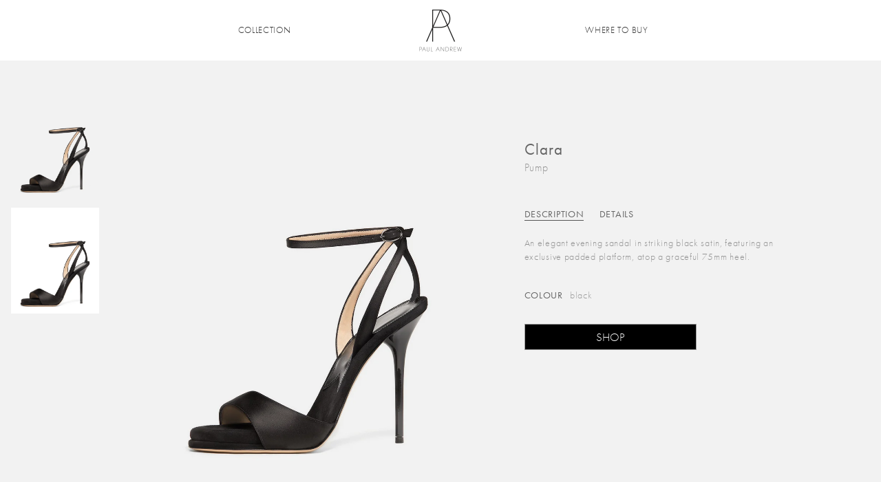

--- FILE ---
content_type: text/html; charset=utf-8
request_url: https://paulandrew.com/products/clara-900-fa21
body_size: 16121
content:
<!doctype html>
<!--[if IE 8 ]>    <html lang="en" class="no-js ie8"> <![endif]-->
<!--[if (lt IE 8) ]>    <html lang="en" class="no-js ie7"> <![endif]-->
<!--[if (gt IE 9)|!(IE)]><!--> <html lang="en" class="no-js"> <!--<![endif]-->
<head>
  <meta charset="UTF-8">
  <meta http-equiv="Content-Type" content="text/html; charset=utf-8">
  <meta http-equiv="X-UA-Compatible" content="IE=edge">
  <meta name="viewport" content="width=device-width, initial-scale=1, minimum-scale=1, maximum-scale=1" />

  <link rel="shortcut icon" href="//paulandrew.com/cdn/shop/t/23/assets/favicon.ico?v=52309351996372448691760641029" type="image/x-icon" />
  <link rel="apple-touch-icon-precomposed" href="//paulandrew.com/cdn/shop/t/23/assets/apple-touch-icon-precomposed.png?v=149145552323801711541760640983" />

  <link rel="canonical" href="https://paulandrew.com/products/clara-900-fa21" />

  
  <meta name="description" content="An elegant evening sandal in striking black satin, featuring an exclusive padded platform, atop a graceful 75mm heel. closure at ankle heel height: 105mm heel pitch: 105mm composition: satin SKU: 116921FA21900" />
  

  
  <title>Clara | Paul Andrew</title>
  

  


  <meta property="og:url" content="https://paulandrew.com/products/clara-900-fa21" />
  <meta property="og:title" content="Clara" />
  <meta property="og:description" content="An elegant evening sandal in striking black satin, featuring an exclusive padded platform, atop a graceful 75mm heel.
closure at ankle 
heel height: 105mm
heel pitch: 105mm
composition: satin
SKU: 116921FA21900
" />
  <meta property="og:image" content="//paulandrew.com/cdn/shop/products/PA_PF17_CLARA105MM_SATIN_WITH_SUEDE_BLACK_medium.jpg?v=1497380281" />


  <script src="https://use.typekit.net/bqn6wqj.js"></script>
  <script>try{Typekit.load({ async: true });}catch(e){}</script>

  <link href="//maxcdn.bootstrapcdn.com/bootstrap/3.3.4/css/bootstrap.min.css" rel="stylesheet" type="text/css" media="all" />
  <link href="//maxcdn.bootstrapcdn.com/font-awesome/4.2.0/css/font-awesome.min.css" rel="stylesheet" type="text/css" media="all" />
  <link href="//paulandrew.com/cdn/shop/t/23/assets/rt.webfont.scss.css?v=75671079372770296751761498305" rel="stylesheet" type="text/css" media="all" />
  <link href="//paulandrew.com/cdn/shop/t/23/assets/pa.webfont.css?v=27253251889036882741761498305" rel="stylesheet" type="text/css" media="all" />

  <link href="//paulandrew.com/cdn/shop/t/23/assets/jquery.plugins.min.scss.css?v=172342636583067472431760641283" rel="stylesheet" type="text/css" media="all" />

  

  
  <link href="//paulandrew.com/cdn/shop/t/23/assets/bootstrap.min.3x.css?v=91845184234204895781760641004" rel="stylesheet" type="text/css" media="all" />
  <link href="//paulandrew.com/cdn/shop/t/23/assets/rt.global.scss.css?v=80759768375529352121760641283" rel="stylesheet" type="text/css" media="all" />
  <link href="//paulandrew.com/cdn/shop/t/23/assets/animate.min.css?v=26015726645408109341760640983" rel="stylesheet" type="text/css" media="all" />
  <link href="//paulandrew.com/cdn/shop/t/23/assets/rt.style.scss.css?v=15632517889350955231760641283" rel="stylesheet" type="text/css" media="all" />
  <!--[if IE 8 ]> <link href="//paulandrew.com/cdn/shop/t/23/assets/ie8.scss.css?v=102833963389796070381760641050" rel="stylesheet" type="text/css" media="all" /> <![endif]-->
  <link href="//paulandrew.com/cdn/shop/t/23/assets/rt.media.css?v=133943605481809014461760641283" rel="stylesheet" type="text/css" media="all" />

  <link href="//paulandrew.com/cdn/shop/t/23/assets/paul-andrew.scss.css?v=79671018295420030231761091331" rel="stylesheet" type="text/css" media="all" />

  <!--[if lt IE 9]>
    <script src="//paulandrew.com/cdn/shop/t/23/assets/html5shiv.js?v=46484324282378929261760641048"></script>
    <script src="//paulandrew.com/cdn/shop/t/23/assets/respond.min.js?v=52248677837542619231760641150"></script>
    <link href="//paulandrew.com/cdn/shop/t/23/assets/respond-proxy.html" id="respond-proxy" rel="respond-proxy" />
    <link href="https://paulandrew.com/pages/respond-js" id="respond-redirect" rel="respond-redirect" />
    <script src="https://paulandrew.com/pages/respond-js" type="text/javascript"></script>
  <![endif]-->

  <script>
  

  

  

  
  window.productspg_featured_style = 'none';
  window.productspg_featured_scroll = true;
  

  

  window.ajax_add_to_cart = true;
  window.notify_ie7_page = '';
  window.loader_gif = '//paulandrew.com/cdn/shop/t/23/assets/loader.gif?v=79434288798795441961760641060';
  window.blank_gif = '//paulandrew.com/cdn/shop/t/23/assets/blank.gif?v=164826798765693215961760640989';
  window.money_format = "$ {{amount}}";
  window.show_multiple_currencies = false;
  window.asset_url = '//paulandrew.com/cdn/shop/t/23/assets/?v=164826798765693215961760640989';
  window.swatch_color = true;
  window.swatch_size = false;
  window.grid_height = 320;
  window.list_height = 360;
  window.enable_filter_multiple_choice = false;
</script>


  

  

  <script src="//paulandrew.com/cdn/shop/t/23/assets/jquery-1.8.3.min.js?v=160321213725361217111760641053" type="text/javascript"></script>
  <script src="//paulandrew.com/cdn/shop/t/23/assets/jquery.easing.1.3.js?v=183302368868080250061760641055" type="text/javascript"></script>

  

  
  <script src="//maxcdn.bootstrapcdn.com/bootstrap/3.3.4/js/bootstrap.min.js" type="text/javascript"></script>
  
  <script src="//paulandrew.com/cdn/shop/t/23/assets/modernizr.js?v=1227118485511592161760641106" type="text/javascript"></script>

  <script>window.performance && window.performance.mark && window.performance.mark('shopify.content_for_header.start');</script><meta id="shopify-digital-wallet" name="shopify-digital-wallet" content="/10165335/digital_wallets/dialog">
<meta name="shopify-checkout-api-token" content="9815ef98b093fce632a54554ef4e101f">
<meta id="in-context-paypal-metadata" data-shop-id="10165335" data-venmo-supported="true" data-environment="production" data-locale="en_US" data-paypal-v4="true" data-currency="USD">
<link rel="alternate" type="application/json+oembed" href="https://paulandrew.com/products/clara-900-fa21.oembed">
<script async="async" src="/checkouts/internal/preloads.js?locale=en-US"></script>
<script id="shopify-features" type="application/json">{"accessToken":"9815ef98b093fce632a54554ef4e101f","betas":["rich-media-storefront-analytics"],"domain":"paulandrew.com","predictiveSearch":true,"shopId":10165335,"locale":"en"}</script>
<script>var Shopify = Shopify || {};
Shopify.shop = "paul-andrew.myshopify.com";
Shopify.locale = "en";
Shopify.currency = {"active":"USD","rate":"1.0"};
Shopify.country = "US";
Shopify.theme = {"name":"PA SS25-2","id":179462045993,"schema_name":null,"schema_version":null,"theme_store_id":null,"role":"main"};
Shopify.theme.handle = "null";
Shopify.theme.style = {"id":null,"handle":null};
Shopify.cdnHost = "paulandrew.com/cdn";
Shopify.routes = Shopify.routes || {};
Shopify.routes.root = "/";</script>
<script type="module">!function(o){(o.Shopify=o.Shopify||{}).modules=!0}(window);</script>
<script>!function(o){function n(){var o=[];function n(){o.push(Array.prototype.slice.apply(arguments))}return n.q=o,n}var t=o.Shopify=o.Shopify||{};t.loadFeatures=n(),t.autoloadFeatures=n()}(window);</script>
<script id="shop-js-analytics" type="application/json">{"pageType":"product"}</script>
<script defer="defer" async type="module" src="//paulandrew.com/cdn/shopifycloud/shop-js/modules/v2/client.init-shop-cart-sync_BN7fPSNr.en.esm.js"></script>
<script defer="defer" async type="module" src="//paulandrew.com/cdn/shopifycloud/shop-js/modules/v2/chunk.common_Cbph3Kss.esm.js"></script>
<script defer="defer" async type="module" src="//paulandrew.com/cdn/shopifycloud/shop-js/modules/v2/chunk.modal_DKumMAJ1.esm.js"></script>
<script type="module">
  await import("//paulandrew.com/cdn/shopifycloud/shop-js/modules/v2/client.init-shop-cart-sync_BN7fPSNr.en.esm.js");
await import("//paulandrew.com/cdn/shopifycloud/shop-js/modules/v2/chunk.common_Cbph3Kss.esm.js");
await import("//paulandrew.com/cdn/shopifycloud/shop-js/modules/v2/chunk.modal_DKumMAJ1.esm.js");

  window.Shopify.SignInWithShop?.initShopCartSync?.({"fedCMEnabled":true,"windoidEnabled":true});

</script>
<script id="__st">var __st={"a":10165335,"offset":-18000,"reqid":"f5bcec63-5c8c-4197-9f1b-500a3cdcb686-1769824495","pageurl":"paulandrew.com\/products\/clara-900-fa21","u":"ca4d88d8878e","p":"product","rtyp":"product","rid":8208656008};</script>
<script>window.ShopifyPaypalV4VisibilityTracking = true;</script>
<script id="captcha-bootstrap">!function(){'use strict';const t='contact',e='account',n='new_comment',o=[[t,t],['blogs',n],['comments',n],[t,'customer']],c=[[e,'customer_login'],[e,'guest_login'],[e,'recover_customer_password'],[e,'create_customer']],r=t=>t.map((([t,e])=>`form[action*='/${t}']:not([data-nocaptcha='true']) input[name='form_type'][value='${e}']`)).join(','),a=t=>()=>t?[...document.querySelectorAll(t)].map((t=>t.form)):[];function s(){const t=[...o],e=r(t);return a(e)}const i='password',u='form_key',d=['recaptcha-v3-token','g-recaptcha-response','h-captcha-response',i],f=()=>{try{return window.sessionStorage}catch{return}},m='__shopify_v',_=t=>t.elements[u];function p(t,e,n=!1){try{const o=window.sessionStorage,c=JSON.parse(o.getItem(e)),{data:r}=function(t){const{data:e,action:n}=t;return t[m]||n?{data:e,action:n}:{data:t,action:n}}(c);for(const[e,n]of Object.entries(r))t.elements[e]&&(t.elements[e].value=n);n&&o.removeItem(e)}catch(o){console.error('form repopulation failed',{error:o})}}const l='form_type',E='cptcha';function T(t){t.dataset[E]=!0}const w=window,h=w.document,L='Shopify',v='ce_forms',y='captcha';let A=!1;((t,e)=>{const n=(g='f06e6c50-85a8-45c8-87d0-21a2b65856fe',I='https://cdn.shopify.com/shopifycloud/storefront-forms-hcaptcha/ce_storefront_forms_captcha_hcaptcha.v1.5.2.iife.js',D={infoText:'Protected by hCaptcha',privacyText:'Privacy',termsText:'Terms'},(t,e,n)=>{const o=w[L][v],c=o.bindForm;if(c)return c(t,g,e,D).then(n);var r;o.q.push([[t,g,e,D],n]),r=I,A||(h.body.append(Object.assign(h.createElement('script'),{id:'captcha-provider',async:!0,src:r})),A=!0)});var g,I,D;w[L]=w[L]||{},w[L][v]=w[L][v]||{},w[L][v].q=[],w[L][y]=w[L][y]||{},w[L][y].protect=function(t,e){n(t,void 0,e),T(t)},Object.freeze(w[L][y]),function(t,e,n,w,h,L){const[v,y,A,g]=function(t,e,n){const i=e?o:[],u=t?c:[],d=[...i,...u],f=r(d),m=r(i),_=r(d.filter((([t,e])=>n.includes(e))));return[a(f),a(m),a(_),s()]}(w,h,L),I=t=>{const e=t.target;return e instanceof HTMLFormElement?e:e&&e.form},D=t=>v().includes(t);t.addEventListener('submit',(t=>{const e=I(t);if(!e)return;const n=D(e)&&!e.dataset.hcaptchaBound&&!e.dataset.recaptchaBound,o=_(e),c=g().includes(e)&&(!o||!o.value);(n||c)&&t.preventDefault(),c&&!n&&(function(t){try{if(!f())return;!function(t){const e=f();if(!e)return;const n=_(t);if(!n)return;const o=n.value;o&&e.removeItem(o)}(t);const e=Array.from(Array(32),(()=>Math.random().toString(36)[2])).join('');!function(t,e){_(t)||t.append(Object.assign(document.createElement('input'),{type:'hidden',name:u})),t.elements[u].value=e}(t,e),function(t,e){const n=f();if(!n)return;const o=[...t.querySelectorAll(`input[type='${i}']`)].map((({name:t})=>t)),c=[...d,...o],r={};for(const[a,s]of new FormData(t).entries())c.includes(a)||(r[a]=s);n.setItem(e,JSON.stringify({[m]:1,action:t.action,data:r}))}(t,e)}catch(e){console.error('failed to persist form',e)}}(e),e.submit())}));const S=(t,e)=>{t&&!t.dataset[E]&&(n(t,e.some((e=>e===t))),T(t))};for(const o of['focusin','change'])t.addEventListener(o,(t=>{const e=I(t);D(e)&&S(e,y())}));const B=e.get('form_key'),M=e.get(l),P=B&&M;t.addEventListener('DOMContentLoaded',(()=>{const t=y();if(P)for(const e of t)e.elements[l].value===M&&p(e,B);[...new Set([...A(),...v().filter((t=>'true'===t.dataset.shopifyCaptcha))])].forEach((e=>S(e,t)))}))}(h,new URLSearchParams(w.location.search),n,t,e,['guest_login'])})(!0,!0)}();</script>
<script integrity="sha256-4kQ18oKyAcykRKYeNunJcIwy7WH5gtpwJnB7kiuLZ1E=" data-source-attribution="shopify.loadfeatures" defer="defer" src="//paulandrew.com/cdn/shopifycloud/storefront/assets/storefront/load_feature-a0a9edcb.js" crossorigin="anonymous"></script>
<script data-source-attribution="shopify.dynamic_checkout.dynamic.init">var Shopify=Shopify||{};Shopify.PaymentButton=Shopify.PaymentButton||{isStorefrontPortableWallets:!0,init:function(){window.Shopify.PaymentButton.init=function(){};var t=document.createElement("script");t.src="https://paulandrew.com/cdn/shopifycloud/portable-wallets/latest/portable-wallets.en.js",t.type="module",document.head.appendChild(t)}};
</script>
<script data-source-attribution="shopify.dynamic_checkout.buyer_consent">
  function portableWalletsHideBuyerConsent(e){var t=document.getElementById("shopify-buyer-consent"),n=document.getElementById("shopify-subscription-policy-button");t&&n&&(t.classList.add("hidden"),t.setAttribute("aria-hidden","true"),n.removeEventListener("click",e))}function portableWalletsShowBuyerConsent(e){var t=document.getElementById("shopify-buyer-consent"),n=document.getElementById("shopify-subscription-policy-button");t&&n&&(t.classList.remove("hidden"),t.removeAttribute("aria-hidden"),n.addEventListener("click",e))}window.Shopify?.PaymentButton&&(window.Shopify.PaymentButton.hideBuyerConsent=portableWalletsHideBuyerConsent,window.Shopify.PaymentButton.showBuyerConsent=portableWalletsShowBuyerConsent);
</script>
<script data-source-attribution="shopify.dynamic_checkout.cart.bootstrap">document.addEventListener("DOMContentLoaded",(function(){function t(){return document.querySelector("shopify-accelerated-checkout-cart, shopify-accelerated-checkout")}if(t())Shopify.PaymentButton.init();else{new MutationObserver((function(e,n){t()&&(Shopify.PaymentButton.init(),n.disconnect())})).observe(document.body,{childList:!0,subtree:!0})}}));
</script>
<link id="shopify-accelerated-checkout-styles" rel="stylesheet" media="screen" href="https://paulandrew.com/cdn/shopifycloud/portable-wallets/latest/accelerated-checkout-backwards-compat.css" crossorigin="anonymous">
<style id="shopify-accelerated-checkout-cart">
        #shopify-buyer-consent {
  margin-top: 1em;
  display: inline-block;
  width: 100%;
}

#shopify-buyer-consent.hidden {
  display: none;
}

#shopify-subscription-policy-button {
  background: none;
  border: none;
  padding: 0;
  text-decoration: underline;
  font-size: inherit;
  cursor: pointer;
}

#shopify-subscription-policy-button::before {
  box-shadow: none;
}

      </style>

<script>window.performance && window.performance.mark && window.performance.mark('shopify.content_for_header.end');</script>
  <link href="//paulandrew.com/cdn/shop/t/23/assets/newsletter.css?v=120924825518093816001760641283" rel="stylesheet" type="text/css" media="all" />

<link href="https://monorail-edge.shopifysvc.com" rel="dns-prefetch">
<script>(function(){if ("sendBeacon" in navigator && "performance" in window) {try {var session_token_from_headers = performance.getEntriesByType('navigation')[0].serverTiming.find(x => x.name == '_s').description;} catch {var session_token_from_headers = undefined;}var session_cookie_matches = document.cookie.match(/_shopify_s=([^;]*)/);var session_token_from_cookie = session_cookie_matches && session_cookie_matches.length === 2 ? session_cookie_matches[1] : "";var session_token = session_token_from_headers || session_token_from_cookie || "";function handle_abandonment_event(e) {var entries = performance.getEntries().filter(function(entry) {return /monorail-edge.shopifysvc.com/.test(entry.name);});if (!window.abandonment_tracked && entries.length === 0) {window.abandonment_tracked = true;var currentMs = Date.now();var navigation_start = performance.timing.navigationStart;var payload = {shop_id: 10165335,url: window.location.href,navigation_start,duration: currentMs - navigation_start,session_token,page_type: "product"};window.navigator.sendBeacon("https://monorail-edge.shopifysvc.com/v1/produce", JSON.stringify({schema_id: "online_store_buyer_site_abandonment/1.1",payload: payload,metadata: {event_created_at_ms: currentMs,event_sent_at_ms: currentMs}}));}}window.addEventListener('pagehide', handle_abandonment_event);}}());</script>
<script id="web-pixels-manager-setup">(function e(e,d,r,n,o){if(void 0===o&&(o={}),!Boolean(null===(a=null===(i=window.Shopify)||void 0===i?void 0:i.analytics)||void 0===a?void 0:a.replayQueue)){var i,a;window.Shopify=window.Shopify||{};var t=window.Shopify;t.analytics=t.analytics||{};var s=t.analytics;s.replayQueue=[],s.publish=function(e,d,r){return s.replayQueue.push([e,d,r]),!0};try{self.performance.mark("wpm:start")}catch(e){}var l=function(){var e={modern:/Edge?\/(1{2}[4-9]|1[2-9]\d|[2-9]\d{2}|\d{4,})\.\d+(\.\d+|)|Firefox\/(1{2}[4-9]|1[2-9]\d|[2-9]\d{2}|\d{4,})\.\d+(\.\d+|)|Chrom(ium|e)\/(9{2}|\d{3,})\.\d+(\.\d+|)|(Maci|X1{2}).+ Version\/(15\.\d+|(1[6-9]|[2-9]\d|\d{3,})\.\d+)([,.]\d+|)( \(\w+\)|)( Mobile\/\w+|) Safari\/|Chrome.+OPR\/(9{2}|\d{3,})\.\d+\.\d+|(CPU[ +]OS|iPhone[ +]OS|CPU[ +]iPhone|CPU IPhone OS|CPU iPad OS)[ +]+(15[._]\d+|(1[6-9]|[2-9]\d|\d{3,})[._]\d+)([._]\d+|)|Android:?[ /-](13[3-9]|1[4-9]\d|[2-9]\d{2}|\d{4,})(\.\d+|)(\.\d+|)|Android.+Firefox\/(13[5-9]|1[4-9]\d|[2-9]\d{2}|\d{4,})\.\d+(\.\d+|)|Android.+Chrom(ium|e)\/(13[3-9]|1[4-9]\d|[2-9]\d{2}|\d{4,})\.\d+(\.\d+|)|SamsungBrowser\/([2-9]\d|\d{3,})\.\d+/,legacy:/Edge?\/(1[6-9]|[2-9]\d|\d{3,})\.\d+(\.\d+|)|Firefox\/(5[4-9]|[6-9]\d|\d{3,})\.\d+(\.\d+|)|Chrom(ium|e)\/(5[1-9]|[6-9]\d|\d{3,})\.\d+(\.\d+|)([\d.]+$|.*Safari\/(?![\d.]+ Edge\/[\d.]+$))|(Maci|X1{2}).+ Version\/(10\.\d+|(1[1-9]|[2-9]\d|\d{3,})\.\d+)([,.]\d+|)( \(\w+\)|)( Mobile\/\w+|) Safari\/|Chrome.+OPR\/(3[89]|[4-9]\d|\d{3,})\.\d+\.\d+|(CPU[ +]OS|iPhone[ +]OS|CPU[ +]iPhone|CPU IPhone OS|CPU iPad OS)[ +]+(10[._]\d+|(1[1-9]|[2-9]\d|\d{3,})[._]\d+)([._]\d+|)|Android:?[ /-](13[3-9]|1[4-9]\d|[2-9]\d{2}|\d{4,})(\.\d+|)(\.\d+|)|Mobile Safari.+OPR\/([89]\d|\d{3,})\.\d+\.\d+|Android.+Firefox\/(13[5-9]|1[4-9]\d|[2-9]\d{2}|\d{4,})\.\d+(\.\d+|)|Android.+Chrom(ium|e)\/(13[3-9]|1[4-9]\d|[2-9]\d{2}|\d{4,})\.\d+(\.\d+|)|Android.+(UC? ?Browser|UCWEB|U3)[ /]?(15\.([5-9]|\d{2,})|(1[6-9]|[2-9]\d|\d{3,})\.\d+)\.\d+|SamsungBrowser\/(5\.\d+|([6-9]|\d{2,})\.\d+)|Android.+MQ{2}Browser\/(14(\.(9|\d{2,})|)|(1[5-9]|[2-9]\d|\d{3,})(\.\d+|))(\.\d+|)|K[Aa][Ii]OS\/(3\.\d+|([4-9]|\d{2,})\.\d+)(\.\d+|)/},d=e.modern,r=e.legacy,n=navigator.userAgent;return n.match(d)?"modern":n.match(r)?"legacy":"unknown"}(),u="modern"===l?"modern":"legacy",c=(null!=n?n:{modern:"",legacy:""})[u],f=function(e){return[e.baseUrl,"/wpm","/b",e.hashVersion,"modern"===e.buildTarget?"m":"l",".js"].join("")}({baseUrl:d,hashVersion:r,buildTarget:u}),m=function(e){var d=e.version,r=e.bundleTarget,n=e.surface,o=e.pageUrl,i=e.monorailEndpoint;return{emit:function(e){var a=e.status,t=e.errorMsg,s=(new Date).getTime(),l=JSON.stringify({metadata:{event_sent_at_ms:s},events:[{schema_id:"web_pixels_manager_load/3.1",payload:{version:d,bundle_target:r,page_url:o,status:a,surface:n,error_msg:t},metadata:{event_created_at_ms:s}}]});if(!i)return console&&console.warn&&console.warn("[Web Pixels Manager] No Monorail endpoint provided, skipping logging."),!1;try{return self.navigator.sendBeacon.bind(self.navigator)(i,l)}catch(e){}var u=new XMLHttpRequest;try{return u.open("POST",i,!0),u.setRequestHeader("Content-Type","text/plain"),u.send(l),!0}catch(e){return console&&console.warn&&console.warn("[Web Pixels Manager] Got an unhandled error while logging to Monorail."),!1}}}}({version:r,bundleTarget:l,surface:e.surface,pageUrl:self.location.href,monorailEndpoint:e.monorailEndpoint});try{o.browserTarget=l,function(e){var d=e.src,r=e.async,n=void 0===r||r,o=e.onload,i=e.onerror,a=e.sri,t=e.scriptDataAttributes,s=void 0===t?{}:t,l=document.createElement("script"),u=document.querySelector("head"),c=document.querySelector("body");if(l.async=n,l.src=d,a&&(l.integrity=a,l.crossOrigin="anonymous"),s)for(var f in s)if(Object.prototype.hasOwnProperty.call(s,f))try{l.dataset[f]=s[f]}catch(e){}if(o&&l.addEventListener("load",o),i&&l.addEventListener("error",i),u)u.appendChild(l);else{if(!c)throw new Error("Did not find a head or body element to append the script");c.appendChild(l)}}({src:f,async:!0,onload:function(){if(!function(){var e,d;return Boolean(null===(d=null===(e=window.Shopify)||void 0===e?void 0:e.analytics)||void 0===d?void 0:d.initialized)}()){var d=window.webPixelsManager.init(e)||void 0;if(d){var r=window.Shopify.analytics;r.replayQueue.forEach((function(e){var r=e[0],n=e[1],o=e[2];d.publishCustomEvent(r,n,o)})),r.replayQueue=[],r.publish=d.publishCustomEvent,r.visitor=d.visitor,r.initialized=!0}}},onerror:function(){return m.emit({status:"failed",errorMsg:"".concat(f," has failed to load")})},sri:function(e){var d=/^sha384-[A-Za-z0-9+/=]+$/;return"string"==typeof e&&d.test(e)}(c)?c:"",scriptDataAttributes:o}),m.emit({status:"loading"})}catch(e){m.emit({status:"failed",errorMsg:(null==e?void 0:e.message)||"Unknown error"})}}})({shopId: 10165335,storefrontBaseUrl: "https://paulandrew.com",extensionsBaseUrl: "https://extensions.shopifycdn.com/cdn/shopifycloud/web-pixels-manager",monorailEndpoint: "https://monorail-edge.shopifysvc.com/unstable/produce_batch",surface: "storefront-renderer",enabledBetaFlags: ["2dca8a86"],webPixelsConfigList: [{"id":"shopify-app-pixel","configuration":"{}","eventPayloadVersion":"v1","runtimeContext":"STRICT","scriptVersion":"0450","apiClientId":"shopify-pixel","type":"APP","privacyPurposes":["ANALYTICS","MARKETING"]},{"id":"shopify-custom-pixel","eventPayloadVersion":"v1","runtimeContext":"LAX","scriptVersion":"0450","apiClientId":"shopify-pixel","type":"CUSTOM","privacyPurposes":["ANALYTICS","MARKETING"]}],isMerchantRequest: false,initData: {"shop":{"name":"Paul Andrew","paymentSettings":{"currencyCode":"USD"},"myshopifyDomain":"paul-andrew.myshopify.com","countryCode":"US","storefrontUrl":"https:\/\/paulandrew.com"},"customer":null,"cart":null,"checkout":null,"productVariants":[{"price":{"amount":0.0,"currencyCode":"USD"},"product":{"title":"Clara","vendor":"Paul Andrew","id":"8208656008","untranslatedTitle":"Clara","url":"\/products\/clara-900-fa21","type":"Men's"},"id":"38010558856","image":{"src":"\/\/paulandrew.com\/cdn\/shop\/products\/PA_PF17_CLARA105MM_SATIN_WITH_SUEDE_BLACK.jpg?v=1497380281"},"sku":"116921FA21900","title":"black \/ FA21 \/ 900","untranslatedTitle":"black \/ FA21 \/ 900"}],"purchasingCompany":null},},"https://paulandrew.com/cdn","1d2a099fw23dfb22ep557258f5m7a2edbae",{"modern":"","legacy":""},{"shopId":"10165335","storefrontBaseUrl":"https:\/\/paulandrew.com","extensionBaseUrl":"https:\/\/extensions.shopifycdn.com\/cdn\/shopifycloud\/web-pixels-manager","surface":"storefront-renderer","enabledBetaFlags":"[\"2dca8a86\"]","isMerchantRequest":"false","hashVersion":"1d2a099fw23dfb22ep557258f5m7a2edbae","publish":"custom","events":"[[\"page_viewed\",{}],[\"product_viewed\",{\"productVariant\":{\"price\":{\"amount\":0.0,\"currencyCode\":\"USD\"},\"product\":{\"title\":\"Clara\",\"vendor\":\"Paul Andrew\",\"id\":\"8208656008\",\"untranslatedTitle\":\"Clara\",\"url\":\"\/products\/clara-900-fa21\",\"type\":\"Men's\"},\"id\":\"38010558856\",\"image\":{\"src\":\"\/\/paulandrew.com\/cdn\/shop\/products\/PA_PF17_CLARA105MM_SATIN_WITH_SUEDE_BLACK.jpg?v=1497380281\"},\"sku\":\"116921FA21900\",\"title\":\"black \/ FA21 \/ 900\",\"untranslatedTitle\":\"black \/ FA21 \/ 900\"}}]]"});</script><script>
  window.ShopifyAnalytics = window.ShopifyAnalytics || {};
  window.ShopifyAnalytics.meta = window.ShopifyAnalytics.meta || {};
  window.ShopifyAnalytics.meta.currency = 'USD';
  var meta = {"product":{"id":8208656008,"gid":"gid:\/\/shopify\/Product\/8208656008","vendor":"Paul Andrew","type":"Men's","handle":"clara-900-fa21","variants":[{"id":38010558856,"price":0,"name":"Clara - black \/ FA21 \/ 900","public_title":"black \/ FA21 \/ 900","sku":"116921FA21900"}],"remote":false},"page":{"pageType":"product","resourceType":"product","resourceId":8208656008,"requestId":"f5bcec63-5c8c-4197-9f1b-500a3cdcb686-1769824495"}};
  for (var attr in meta) {
    window.ShopifyAnalytics.meta[attr] = meta[attr];
  }
</script>
<script class="analytics">
  (function () {
    var customDocumentWrite = function(content) {
      var jquery = null;

      if (window.jQuery) {
        jquery = window.jQuery;
      } else if (window.Checkout && window.Checkout.$) {
        jquery = window.Checkout.$;
      }

      if (jquery) {
        jquery('body').append(content);
      }
    };

    var hasLoggedConversion = function(token) {
      if (token) {
        return document.cookie.indexOf('loggedConversion=' + token) !== -1;
      }
      return false;
    }

    var setCookieIfConversion = function(token) {
      if (token) {
        var twoMonthsFromNow = new Date(Date.now());
        twoMonthsFromNow.setMonth(twoMonthsFromNow.getMonth() + 2);

        document.cookie = 'loggedConversion=' + token + '; expires=' + twoMonthsFromNow;
      }
    }

    var trekkie = window.ShopifyAnalytics.lib = window.trekkie = window.trekkie || [];
    if (trekkie.integrations) {
      return;
    }
    trekkie.methods = [
      'identify',
      'page',
      'ready',
      'track',
      'trackForm',
      'trackLink'
    ];
    trekkie.factory = function(method) {
      return function() {
        var args = Array.prototype.slice.call(arguments);
        args.unshift(method);
        trekkie.push(args);
        return trekkie;
      };
    };
    for (var i = 0; i < trekkie.methods.length; i++) {
      var key = trekkie.methods[i];
      trekkie[key] = trekkie.factory(key);
    }
    trekkie.load = function(config) {
      trekkie.config = config || {};
      trekkie.config.initialDocumentCookie = document.cookie;
      var first = document.getElementsByTagName('script')[0];
      var script = document.createElement('script');
      script.type = 'text/javascript';
      script.onerror = function(e) {
        var scriptFallback = document.createElement('script');
        scriptFallback.type = 'text/javascript';
        scriptFallback.onerror = function(error) {
                var Monorail = {
      produce: function produce(monorailDomain, schemaId, payload) {
        var currentMs = new Date().getTime();
        var event = {
          schema_id: schemaId,
          payload: payload,
          metadata: {
            event_created_at_ms: currentMs,
            event_sent_at_ms: currentMs
          }
        };
        return Monorail.sendRequest("https://" + monorailDomain + "/v1/produce", JSON.stringify(event));
      },
      sendRequest: function sendRequest(endpointUrl, payload) {
        // Try the sendBeacon API
        if (window && window.navigator && typeof window.navigator.sendBeacon === 'function' && typeof window.Blob === 'function' && !Monorail.isIos12()) {
          var blobData = new window.Blob([payload], {
            type: 'text/plain'
          });

          if (window.navigator.sendBeacon(endpointUrl, blobData)) {
            return true;
          } // sendBeacon was not successful

        } // XHR beacon

        var xhr = new XMLHttpRequest();

        try {
          xhr.open('POST', endpointUrl);
          xhr.setRequestHeader('Content-Type', 'text/plain');
          xhr.send(payload);
        } catch (e) {
          console.log(e);
        }

        return false;
      },
      isIos12: function isIos12() {
        return window.navigator.userAgent.lastIndexOf('iPhone; CPU iPhone OS 12_') !== -1 || window.navigator.userAgent.lastIndexOf('iPad; CPU OS 12_') !== -1;
      }
    };
    Monorail.produce('monorail-edge.shopifysvc.com',
      'trekkie_storefront_load_errors/1.1',
      {shop_id: 10165335,
      theme_id: 179462045993,
      app_name: "storefront",
      context_url: window.location.href,
      source_url: "//paulandrew.com/cdn/s/trekkie.storefront.c59ea00e0474b293ae6629561379568a2d7c4bba.min.js"});

        };
        scriptFallback.async = true;
        scriptFallback.src = '//paulandrew.com/cdn/s/trekkie.storefront.c59ea00e0474b293ae6629561379568a2d7c4bba.min.js';
        first.parentNode.insertBefore(scriptFallback, first);
      };
      script.async = true;
      script.src = '//paulandrew.com/cdn/s/trekkie.storefront.c59ea00e0474b293ae6629561379568a2d7c4bba.min.js';
      first.parentNode.insertBefore(script, first);
    };
    trekkie.load(
      {"Trekkie":{"appName":"storefront","development":false,"defaultAttributes":{"shopId":10165335,"isMerchantRequest":null,"themeId":179462045993,"themeCityHash":"1166707997050803136","contentLanguage":"en","currency":"USD","eventMetadataId":"7bb6734d-6169-435f-9f53-e647e72d382c"},"isServerSideCookieWritingEnabled":true,"monorailRegion":"shop_domain","enabledBetaFlags":["65f19447","b5387b81"]},"Session Attribution":{},"S2S":{"facebookCapiEnabled":false,"source":"trekkie-storefront-renderer","apiClientId":580111}}
    );

    var loaded = false;
    trekkie.ready(function() {
      if (loaded) return;
      loaded = true;

      window.ShopifyAnalytics.lib = window.trekkie;

      var originalDocumentWrite = document.write;
      document.write = customDocumentWrite;
      try { window.ShopifyAnalytics.merchantGoogleAnalytics.call(this); } catch(error) {};
      document.write = originalDocumentWrite;

      window.ShopifyAnalytics.lib.page(null,{"pageType":"product","resourceType":"product","resourceId":8208656008,"requestId":"f5bcec63-5c8c-4197-9f1b-500a3cdcb686-1769824495","shopifyEmitted":true});

      var match = window.location.pathname.match(/checkouts\/(.+)\/(thank_you|post_purchase)/)
      var token = match? match[1]: undefined;
      if (!hasLoggedConversion(token)) {
        setCookieIfConversion(token);
        window.ShopifyAnalytics.lib.track("Viewed Product",{"currency":"USD","variantId":38010558856,"productId":8208656008,"productGid":"gid:\/\/shopify\/Product\/8208656008","name":"Clara - black \/ FA21 \/ 900","price":"0.00","sku":"116921FA21900","brand":"Paul Andrew","variant":"black \/ FA21 \/ 900","category":"Men's","nonInteraction":true,"remote":false},undefined,undefined,{"shopifyEmitted":true});
      window.ShopifyAnalytics.lib.track("monorail:\/\/trekkie_storefront_viewed_product\/1.1",{"currency":"USD","variantId":38010558856,"productId":8208656008,"productGid":"gid:\/\/shopify\/Product\/8208656008","name":"Clara - black \/ FA21 \/ 900","price":"0.00","sku":"116921FA21900","brand":"Paul Andrew","variant":"black \/ FA21 \/ 900","category":"Men's","nonInteraction":true,"remote":false,"referer":"https:\/\/paulandrew.com\/products\/clara-900-fa21"});
      }
    });


        var eventsListenerScript = document.createElement('script');
        eventsListenerScript.async = true;
        eventsListenerScript.src = "//paulandrew.com/cdn/shopifycloud/storefront/assets/shop_events_listener-3da45d37.js";
        document.getElementsByTagName('head')[0].appendChild(eventsListenerScript);

})();</script>
<script
  defer
  src="https://paulandrew.com/cdn/shopifycloud/perf-kit/shopify-perf-kit-3.1.0.min.js"
  data-application="storefront-renderer"
  data-shop-id="10165335"
  data-render-region="gcp-us-central1"
  data-page-type="product"
  data-theme-instance-id="179462045993"
  data-theme-name=""
  data-theme-version=""
  data-monorail-region="shop_domain"
  data-resource-timing-sampling-rate="10"
  data-shs="true"
  data-shs-beacon="true"
  data-shs-export-with-fetch="true"
  data-shs-logs-sample-rate="1"
  data-shs-beacon-endpoint="https://paulandrew.com/api/collect"
></script>
</head>

<body class="templateProduct ecommerce-disabled">
  <div class="box_wrapper">

    <div class="is-mobile visible-xs visible-sm">
  <div class="menu-mobile">
    <div class="is-mobile-nav">
      <div class="nav_close" data-toggle="offcanvas">
        <button class="icon-pa-close-x"></button>
      </div>
      <ul class="mobile_nav">
        
        















































<li class="parent_submenu" id="mobilnavlink-shop-on-farfetch">
  <a href="http://www.farfetch.com" class="dropdown_link">Shop On Farfetch</a>
  <span class="expand"><i></i></span>

  
  <ul class="dropdown_menu" style="display:none;">
    
    














<li id="mobilnavlink-shop-womens">
  <a href="https://www.farfetch.com/shopping/women/paul-andrew/items.aspx?q=paul%2520andrew">Shop Women's</a>
  

  
</li>


    
    














<li id="mobilnavlink-shop-mens">
  <a href="https://www.farfetch.com/shopping/men/paul-andrew/items.aspx?q=paul%20andrew">Shop Men's</a>
  

  
</li>


    
    














<li id="mobilnavlink-customisation">
  <a href="https://www.farfetch.com/pt/sets/women/paul-andrew-women-custom-styles.aspx">Customisation</a>
  

  
</li>


    
  </ul>
  
</li>


        
        















































<li id="mobilnavlink-home">
  <a href="/">Home</a>
  

  
</li>


        
        















































<li id="mobilnavlink-collection">
  <a href="/collections/season-seven">Collection</a>
  

  
</li>


        
        















































<li id="mobilnavlink-main-paul-andrew">
  <a href="/">Main Paul Andrew</a>
  

  
</li>


        
        















































<li id="mobilnavlink-where-to-buy">
  <a href="/pages/stockists">Where to Buy</a>
  

  
</li>


        
      </ul>
    </div>
  </div>
</div>
    <div class="cart-sidebar">
  <div id="cart-loading">
    <div class="icon_spinner2 svg">
  <span class="mask"></span>
  <svg version="1.1" xmlns="http://www.w3.org/2000/svg" width="34px" height="34px">
    <circle cx="17" cy="17" r="16" stroke-width="2px" stroke="#555555" fill="none"></circle>
  </svg>
</div>
  </div>
  <div class="widget-wrapper">
    <div id="cart-info" class="cart-info">
      
      <div class="cart-empty">
        <span></span>
      </div>
      <p class="message">Your shopping bag is empty.</p>
      
    </div>
  </div>
</div>

    <div id="page" class="box ">

      <div id="phantom">
      <header id="header" class="clearfix sticky">
        <div class="search-table-wraper">
  <div class="container">
    <form id='searchform' class="search-form" action="/search" method="get">
      
      <input type="hidden" name="type" value="product" />
      <div class="search-table">
        <div class="search-button">
          <button type="submit" class="search-submit2">
            <i class="icon-magnifier"></i>
          </button>
        </div>
        <div class="search-field">
          <input id="input-ajax" type="text" name="q" value="" accesskey="4" autocomplete="off" placeholder="Search by..." />
        </div>
        <div class="search-button">
          <span class="search-submit2 site-search-trigger">
            <i class="icon-pa-close-x"></i>
          </span>
        </div>
      </div>
    </form>
  </div>
</div>

<div id="header_nav">
  
  <div class="">
    <div class="navigation_wrapper">

      <div id="mobile-navbar" class="visible-xs visible-sm">
        <div class="nav-menu-icon">
          <a class="btn-navbar" data-toggle="offcanvas">
              <i class="icon-bar"></i>
              <i class="icon-bar"></i>
              <i class="icon-bar"></i>
          </a>
        </div>
        <div id="mobile-site-logo">
          <a href="https://paulandrew.com" title="Paul Andrew">
            <i class="icon-pa-logo"></i>
          </a>
        </div>
        <div id="mobilenavbar-utils">
          
<a href="javascript:;" class="site-search-toggle" title="Search"><i class="icon-pa-search"></i></a>
        </div>
      </div>

      <div id="site-navigation-wrap" class='hidden-xs hidden-sm'>
        <div class="navigation">
          
          
<nav id="site-navigation" class="pc_navbar">
  <ul class="pc_nav" class="hidden-xs hidden-sm">
    
    











<li class="hidden-xs hidden-sm dropdown-parent" id="navlink-shop-on-farfetch">
  
  <a href="http://www.farfetch.com">
  
    Shop On Farfetch
  </a>

  
  <ul class="dropdown-menu" style="display:none;">
    
    











<li class="hidden-xs hidden-sm" id="navlink-shop-womens">
  
  <a href="https://www.farfetch.com/shopping/women/paul-andrew/items.aspx?q=paul%2520andrew">
  
    Shop Women's
  </a>

  
</li>


    
    











<li class="hidden-xs hidden-sm" id="navlink-shop-mens">
  
  <a href="https://www.farfetch.com/shopping/men/paul-andrew/items.aspx?q=paul%20andrew">
  
    Shop Men's
  </a>

  
</li>


    
    











<li class="hidden-xs hidden-sm" id="navlink-customisation">
  
  <a href="https://www.farfetch.com/pt/sets/women/paul-andrew-women-custom-styles.aspx">
  
    Customisation
  </a>

  
</li>


    
  </ul>
  
</li>


    
    












    
    











<li class="hidden-xs hidden-sm" id="navlink-collection">
  
  <a href="/collections/season-seven">
  
    Collection
  </a>

  
</li>


    
    











<li class="hidden-xs hidden-sm" id="navlink-main-paul-andrew">
  
  <a href="/">
  
    Main Paul Andrew
  </a>

  
</li>


    
    











<li class="hidden-xs hidden-sm" id="navlink-where-to-buy">
  
  <a href="/pages/stockists">
  
    Where to Buy
  </a>

  
</li>


    

    
    
  </ul>
</nav>


<script>
$('a.dropdown_link').click(function(e){
  if ( $(window).width() < 992 ){
    e.preventDefault();
    $(this).parent().find('span.expand').click()
  }
})
</script>
        </div>
      </div>

    </div>

  </div>
</div>
      </header>
      </div>

      <section id="module-content" class="clearfix">

        

        
        











        

        

            <link href="//paulandrew.com/cdn/shop/t/23/assets/abigimage.jquery.css?v=85688363963707195331760640976" rel="stylesheet" type="text/css" media="all" />


<link href="//paulandrew.com/cdn/shop/t/23/assets/glider.min.css?v=78131224629646750011760641043" rel="stylesheet" type="text/css" media="all" />
<script src="//paulandrew.com/cdn/shop/t/23/assets/glider.min.js?v=119314573491836725611760641044" type="text/javascript"></script>

<div class="row" style="height:5px;"><div class="col-xs-24" ><div class="top-divider hidden-xs"></div></div></div>

<div class="row hidden-xs" id="arrow-nav-row">
  
  <div class="col-xs-24" >
    <div class="top-divider">

    <div class=" row col-sx-24 product-nav" >
        <div id="arrow-nav-mobile" class="next-prev-nav">
          <div class="prod-dropdown">
            
          </div>
          
          <div class="prod-dropdown">
            
          </div>
        </div>
      </div>
    </div>

  </div>

</div>


<div id="col-main" class="container">
  <div class="row"><div class="col-xs-24"><div class="top-divider"></div></div></div>
  <div itemscope itemtype="http://schema.org/Product">
    <meta itemprop="url" content="https://paulandrew.com/products/clara-900-fa21" />
    <div id="product" class="row clearfix">
      <div class="col-sm-3">
        <div class='carousel-imgs' style='position: relative; bottom: 5em;'>
        
          <div class='carousel-img' style="border: 1px solid transparent; margin-bottom: 10px; cursor: pointer;" data-target='//paulandrew.com/cdn/shop/products/PA_PF17_CLARA105MM_SATIN_WITH_SUEDE_BLACK_1024x1024.jpg?v=1497380281'>
            <img src="//paulandrew.com/cdn/shop/products/PA_PF17_CLARA105MM_SATIN_WITH_SUEDE_BLACK_500x500.jpg?v=1497380281" style="width: 100%">
          </div>
        
          <div class='carousel-img' style="border: 1px solid transparent; margin-bottom: 10px; cursor: pointer;" data-target='//paulandrew.com/cdn/shop/products/PA_PF17_CLARA105MM_SATIN_WITH_SUEDE_BLACK-1_1024x1024.jpg?v=1497380281'>
            <img src="//paulandrew.com/cdn/shop/products/PA_PF17_CLARA105MM_SATIN_WITH_SUEDE_BLACK-1_500x500.jpg?v=1497380281" style="width: 100%">
          </div>
        
        </div>

      </div>
      
      <div class="col-sm-11 product-images">
        <div class='product-gallery-mobile'>
        
          <div>
            <img src="//paulandrew.com/cdn/shop/products/PA_PF17_CLARA105MM_SATIN_WITH_SUEDE_BLACK_1024x1024.jpg?v=1497380281" style="width: 100%">
          </div>
        	
          <div>
            <img src="//paulandrew.com/cdn/shop/products/PA_PF17_CLARA105MM_SATIN_WITH_SUEDE_BLACK-1_1024x1024.jpg?v=1497380281" style="width: 100%">
          </div>
        	
        </div>
        <div id='dots'></div>
        <div class="product-gallery inner">

          
          <div class="main">
            <div class="main-img-link" href="//paulandrew.com/cdn/shop/products/PA_PF17_CLARA105MM_SATIN_WITH_SUEDE_BLACK.jpg?v=1497380281" title="Clara">
              <img itemprop="image" id="main-image" class="main-img bigImg" src="//paulandrew.com/cdn/shop/products/PA_PF17_CLARA105MM_SATIN_WITH_SUEDE_BLACK_1024x1024.jpg?v=1497380281" data-href="//paulandrew.com/cdn/shop/products/PA_PF17_CLARA105MM_SATIN_WITH_SUEDE_BLACK_1024x1024.jpg?v=1497380281" alt="Clara" />
              <div class="icon_spinner svg" style="display:none;">
  <span class="mask"></span>
  <svg version="1.1" xmlns="http://www.w3.org/2000/svg" width="68px" height="68px">
    <circle cx="34" cy="34" r="32" stroke-width="2px" stroke="#646464" fill="none"></circle>
  </svg>
</div>
            </div>
            
          <a href="/account/login" class="btn-wishlist" title="Add to Wishlist"><span class="social-icon"><i class="fa fa-heart"></i></span></a>

          </div>
        </div>
      </div>
      <div class="col-sm-8 product-sidebar">
        <div class="product_item item-8208656008">
          <div class="icon_spinner2 svg">
  <span class="mask"></span>
  <svg version="1.1" xmlns="http://www.w3.org/2000/svg" width="34px" height="34px">
    <circle cx="17" cy="17" r="16" stroke-width="2px" stroke="#555555" fill="none"></circle>
  </svg>
</div>
          <div class="inner">
            
           <!-- added Title then collection underneith the title -->
            <h1 class="title" itemprop="name" content="Clara">Clara</h1>
            <p class="title2" itemprop="name" style="font-size:16px; color:#949494; font-weight:10; text-transform:capitalize; margin-bottom:10%;" content="">Pump</p>

            

            

            <div itemprop="offers" itemscope itemtype="http://schema.org/Offer">
              <meta itemprop="priceCurrency" content="USD" />

              
              <link itemprop="availability" href="http://schema.org/InStock" />
              


               <div class="wrap-one">
        


<div class="product-tabs">
  <div class="product-tab">
    <ul class="nav nav-tabs" id="product-tab">
      <li class="active" data-target='.product-description'><a href="#product-description"><span>Description</span></a></li>

      <li data-target='.product-details'><a href="#product-details"><span>Details</span></a></li>


      
    </ul>




    <div class="tab-content">
      <div class="tab-pane active product-description" id="product-description">
        <div itemprop="description">
          <div class="desc">An elegant evening sandal in striking black satin, featuring an exclusive padded platform, atop a graceful 75mm heel.</div><div class="details"><ul>
<li>closure at ankle </li>
<li>heel height: 105mm</li>
<li>heel pitch: 105mm</li>
<li>composition: satin</li>
<li>SKU: 116921FA21900</li>
</ul></div>
        </div>
      </div>

      <div class="tab-pane product-details" id="product-details">
        <div itemprop="prod-details">
          <div class="desc">An elegant evening sandal in striking black satin, featuring an exclusive padded platform, atop a graceful 75mm heel.</div><div class="details"><ul>
<li>closure at ankle </li>
<li>heel height: 105mm</li>
<li>heel pitch: 105mm</li>
<li>composition: satin</li>
<li>SKU: 116921FA21900</li>
</ul></div>
        </div>
      </div>
    </div>

  </div>
</div>

      </div>
    </div>

    

    
    

    <form action="/cart/add" method="post" class="cart product-form" enctype="multipart/form-data">
      <div id="product-actions-8208656008"  class="options clearfix">
        <div class="variants-wrapper clearfix">
          <select id="product-select-8208656008" name="id" style="display: none;">
            
            

            <option  selected="selected"  value="38010558856">black / FA21 / 900 - $ 0.00 USD</option>

            
            
          </select>
        </div>
        
       
<div class="swatch color clearfix" data-option-index="1">
  <div class="header swatch-container"><span>Colour</span><span class='color reveal'>black</span></div>


  

  

  

  

  

  

  

  

  

  

  

  

  

  

  

  

  

  

  

  

  

  

  

  

  

  

  

  

  

  

  

  

  

  

  

  

  

  

  

  

  

  

  

  

  

  

  

  

  

  

  

  

  

  

  

  

  

  

  

  

  

  

  

  

  

  

  

  

  

  

  

  

  

  

  

  

  

  

  

  

  

  

  

  

  

  

  

  

  

  

  

  

  

  

  

  

  

  

  

  

  

  

  

  

  

  

  

  

  

  

  

  

  

  

  

  

  

  

  

  

  

  

  

  

  

  

  

  

  

  

  

  

  

  

  

  

  

  

  

  

  

  

  

  

  

  

  

  

  

  

  

  

  

  

  

  

  

  

  

  

  

  

  

  

  

  

  

  

  

  

  

  

  

  

  

  

  

  

  

  

  

  

  

  

  

  

  

  

  

  

  

  

  

  

  

  

  

  

  

  

  

  

  

  

  

  

  

  

  

  

  

  

  



</div>

<script>
$('.swatch-element').hover(function(){
  $('.swatch.color .header span.color').addClass('reveal')
  $('.swatch.color .header span.color').html($(this).data('value'))
}, function(){
  $('.swatch.color .header span.color').removeClass('reveal')
})
</script>


        
        

        <div class="cart-group limited-edition-group">
          
        </div>
      </div>
      
    </form>
    
    <div class="inner-wrap" style='margin-top: -5em;'>
      <a href="https://paulandrew.com/pages/stockists" style='color:#fff;'>
        <button id="btn-2">Shop</button>
      </a>
      <div class='touch-group'>
        <div class="share sharing-buttons thebuttonWrapper">
          
          <!-- <i class="thebutton fa fa-reply fa-flip-horizontal"></i> -->
          <button class='thebutton'>
            <img src='//paulandrew.com/cdn/shop/t/23/assets/share.png?v=23134896937885913021760641158'>
          </button>

          <div class="sharing-bubble fixed">
            



<div class="social-icons" data-permalink="https://paulandrew.com/products/clara-900-fa21">
  <ul class="list-inline">
    
    
    
    <li>
      <a target="_blank" href="//www.facebook.com/sharer.php?u=https://paulandrew.com/products/clara-900-fa21" class="social-wrapper">
        <span class="social-icon"><i class="icomoon-facebook"></i></span>
      </a>
    </li>
    


    
    <li>
      <a target="_blank" href="//pinterest.com/pin/create/button/?url=https://paulandrew.com/products/clara-900-fa21&amp;media=http://paulandrew.com/cdn/shop/products/PA_PF17_CLARA105MM_SATIN_WITH_SUEDE_BLACK_1024x1024.jpg?v=1497380281&amp;description=Clara" class="social-wrapper">
        <span class="social-icon"><i class="icomoon-pinterest"></i></span>
      </a>
    </li>
    

    
    <li>
      <a target="_blank" href="//twitter.com/share?url=https://paulandrew.com/products/clara-900-fa21&amp;text=Clara" class="social-wrapper">
        <span class="social-icon"><i class="icomoon-twitter"></i></span>
      </a>
    </li>
    
    
    <li>
      <a href="mailto:?body=Clara (https://paulandrew.com/products/clara-900-fa21)" class="social-wrapper">
        <span class="social-icon"><i class="fa fa-envelope-o"></i></span>
      </a>
    </li>

    

  </ul>
</div>

          </div>
        </div>
      </div>
    </div>
    
  </div>



              
        </div>
      </div>
      </div></div>

</div>
<div class="container-fluid">
  




<div id="awarp-product-related" data-id="8208656008" data-collection_id="" data-collection_handle=""></div>
</div>




<script src="//paulandrew.com/cdn/shop/t/23/assets/abigimage.jquery.js?v=130024723500953403921760640976" type="text/javascript"></script>
<script type="text/javascript">
  $(document).on('mousemove', '.abigimage-img',function(e){
      var amountMovedY = (e.pageY * -1 );
      $(this).css('top', amountMovedY + 'px');
  });
  

  $.each($('#instafeed a'),function(k,v){
    width = $(v).width()
    $(v).css('height',width)
  })
  
  $('.bigImg').abigimage();
  
    $( window ).resize(function() {
      $.each($('#instafeed a'),function(k,v){
        width = $(v).width()
        $(v).css('height',width)
      })
    })
    
    $(document).ready(function(){
      $('.carousel-img').on('click', function(e){
        var img_url = $(this).data('target');
        $('.carousel-img').css('border-color', 'transparent');
        $(this).css('border-color', '#c2c2c2');
        $('#main-image').attr('src', img_url);
		$('#main-image').attr('data-href', img_url);

      })
      

//       $('.product-gallery-mobile').slick({
//         infinite: true,
//         slidesToShow: 3,
//         slidesToScroll: 3
//       });
      


    })
    
//     $('.product-gallery-mobile div').slick()
    
    window.addEventListener('load', function(){
      new Glider(document.querySelector('.product-gallery-mobile'), {
		slidesToShow: 1,
        dots: '#dots'
      })
    })
    
</script>

            <style>
  #awarp-product-related,
  #awarp-shopping-cart-related,
  #awarp-recently-viewed-products{
    clear:both;
  }
</style>
<div id="exto-arp" class="page-width" data-template="product" data-product="8208656008" data-cart-products="" data-collection=""   data-autopick-collection="437039176" data-collection-products="9847547336,9847553096,9847546696,9847552776,9847541576,9847539720,9847540808,9847540232,9855340488,9855337032,9847555208,9847531848,9847495240,9847542280,9847504072,9847519368,9847519816,9847519560,9847531528,9847529928,9855339848,9881555016,9881555912,9881550088,8208656008,9881554440,9881553288,9847513672,9847513096,9847513352,9847507144,9847514888,9847515208,8208696200,9847488968,9854473224,9854472904,9847490376,9847490120,9847551112,9847550408,9847489800,9847508744,9847517832,9847518216,9847493576,9847493896,9881536264,9881537160,9847528840," ></div>

            

      </section>

      
      <footer id="footer">
  <div id="footer-bottom" class="container">

    <div class="row hidden-xs hidden-sm">
      <div class="col-md-8">
        <div class="widget-wrapper widget-menu">
  <h3>Company</h3>
  <ul class="list-unstyled list-styled">
    
    <li>
      <a href="/pages/contact">Corporate Contact</a>
    </li>
    
    <li>
      <a href="/pages/terms">Terms & Conditions</a>
    </li>
    
    <li>
      <a href="/pages/privacy-policy">Privacy Policy</a>
    </li>
    
  </ul>
</div>
      </div>
      <div class="col-md-8">
        <div class="widget-wrapper widget-follow-us">
  <h3>Follow Us</h3>
  
<div id="widget-social" class="social-icons">
  <ul class="list-inline">
    
    <li>
      <a target="_blank" href="https://www.instagram.com/paulandrew/" class="social-wrapper instagram" title="Instagram">
        <span class="social-icon">
          <i class="icomoon-instagram"></i>
        </span>
      </a>
    </li>
    
    
    
    
    
    
    
    
    
    
  </ul>
</div>
</div>
        <div class="widget-wrapper widget-menu">
  <h3>Where To Buy</h3>
  <ul class="list-unstyled list-styled">
    
    <li>
      <a href="/pages/stockists">Online</a>
    </li>
    
    <li>
      <a href="/pages/stockists#in-store">In-store</a>
    </li>
    
  </ul>
</div>

      </div>
      <div class="col-md-8">
        <div class="widget-wrapper widget-subscribe">

  <h3>Keep In Touch</h3>
  <p>Sign up to hear the latest news from Paul Andrew.</p>
  <form action="//paulandrew.us17.list-manage.com/subscribe/post?u=a3efb067852a59d68e8ad462c&amp;id=f2a0f741a5&amp;f_id=00315ee0f0" method="post" class="mailing-form footer-mailchimp" name="mc-embedded-subscribe-form" target="_blank">
    <div class="group-input">
      <input placeholder="Email Address..." type="email" required="required" name="EMAIL" />
      <button type="submit" title="Subscribe to Our Newsletter"><i class="icon-pa-arrow-right"></i></button>
    </div>
  </form>
  <p><small>Read Our <a href="/pages/privacy-policy">Privacy Policy</a>.</small></p>

</div>
      </div>
    </div>

    <div class="row visible-xs visible-sm" id="footer-mobile">
      <div class="col-xs-24">
        <div class="widget-wrapper widget-subscribe">

  <h3>Keep In Touch</h3>
  <p>Sign up to hear the latest news from Paul Andrew.</p>
  <form action="//paulandrew.us17.list-manage.com/subscribe/post?u=a3efb067852a59d68e8ad462c&amp;id=f2a0f741a5&amp;f_id=00315ee0f0" method="post" class="mailing-form footer-mailchimp" name="mc-embedded-subscribe-form" target="_blank">
    <div class="group-input">
      <input placeholder="Email Address..." type="email" required="required" name="EMAIL" />
      <button type="submit" title="Subscribe to Our Newsletter"><i class="icon-pa-arrow-right"></i></button>
    </div>
  </form>
  <p><small>Read Our <a href="/pages/privacy-policy">Privacy Policy</a>.</small></p>

</div>
      </div>
      <div class="col-xs-24">
        <div class="widget-wrapper widget-follow-us">
  <h3>Follow Us</h3>
  
<div id="widget-social" class="social-icons">
  <ul class="list-inline">
    
    <li>
      <a target="_blank" href="https://www.instagram.com/paulandrew/" class="social-wrapper instagram" title="Instagram">
        <span class="social-icon">
          <i class="icomoon-instagram"></i>
        </span>
      </a>
    </li>
    
    
    
    
    
    
    
    
    
    
  </ul>
</div>
</div>
      </div>
      <div class="col-xs-12">
        <div class="widget-wrapper widget-menu">
  <h3>Company</h3>
  <ul class="list-unstyled list-styled">
    
    <li>
      <a href="/pages/contact">Corporate Contact</a>
    </li>
    
    <li>
      <a href="/pages/terms">Terms & Conditions</a>
    </li>
    
    <li>
      <a href="/pages/privacy-policy">Privacy Policy</a>
    </li>
    
  </ul>
</div>
      </div>
      <div class="col-xs-12">
        <div class="widget-wrapper widget-menu">
  <h3>Where To Buy</h3>
  <ul class="list-unstyled list-styled">
    
    <li>
      <a href="/pages/stockists">Online</a>
    </li>
    
    <li>
      <a href="/pages/stockists#in-store">In-store</a>
    </li>
    
  </ul>
</div>

      </div>
    </div>

  </div> <!-- /end #footer-bottom -->

  <div id="copyright">
    <div class="container">
      <div class="copyright-text">Copyright 2026 <a href="/">Paul Andrew</a> &ndash; All Rights Reserved.</div>
    </div>
  </div> <!-- /end #pa-copyright -->
</footer>

    </div>

    
    
    <div id="scroll-top" class="hidden-xs hidden-sm btn" title="Top"><i class="icon-pa-arrow-up"></i></div>
    

  </div>

  

  

  

  <script src="//paulandrew.com/cdn/shop/t/23/assets/jquery.plugins.min.js?v=13323937031822568801760641058" type="text/javascript"></script>

  
  

  
  
  <script src="//paulandrew.com/cdn/shop/t/23/assets/rt.global.js?v=95831454415717649841760641151" type="text/javascript"></script>
  <script src="//paulandrew.com/cdn/shopifycloud/storefront/assets/themes_support/api.jquery-7ab1a3a4.js" type="text/javascript"></script>
  <script>
  Shopify.updateCartInfo = function(cart, cart_summary_id, cart_count_id) {
    if ((typeof cart_summary_id) === 'string') {
      var cart_summary = jQuery('#' + cart_summary_id);
      if (cart_summary.length) {
        cart_summary.empty();
        jQuery.each(cart, function(key, value) {
          if (key === 'items') {
            var $html = '';

            if (value.length) {
              $html = "<h2 class=\"title\">Your Shopping Bag</h2>";
              $html += "<ul class=\"list-unstyled\">";
              jQuery.each(value, function(i, item) {
                $html += "<li>";
                $html += "<figure>";
                $html += "<a class=\"cart_list_product_img\" href=\""+ item.url +"\"><img src=\""+ Shopify.resizeImage(item.image, 'small') +"\"  alt=\""+ item.title +"\" /></a>";
                $html += "</figure>";
                $html += "<a href=\"javascript:;\" onclick=\"Shopify.removeItem("+ item.variant_id +")\" class=\"remove\" title=\"Remove this item\"><i class=\"icon-pa-close-x\"></i></a>";
                $html += "<div class=\"list_content\">";
                $html += "<h5>";
                $html += "<a href=\""+ item.url +"\">";
                $html += "<span>"+ item.title +"</span>";
                $html += "</a>";
                $html += "</h5>";
                $html += "<div class=\"quantity\">"+ item.quantity +" × <span class=\"amount\">"+ Shopify.formatMoney(item.price, window.money_format) +"</span></div>";
                $html += "</div>";
                $html += "</li>";
              });
              $html += "</ul>";

              $html += "<div class=\"subtotal\"><span class=\"title\">Subtotal:</span><span class=\"amount\">"+ Shopify.formatMoney(cart.total_price, window.money_format) +"</span></div>";
              $html += "<div class=\"buttons\">";
              $html += "<a href=\"/cart\" class=\"btn btn-block big\">View Shopping Bag</a>";
              $html += "<a href=\"/checkout\" class=\"btn-arrow btn btn-1 btn-block big\"><i class=\"icomoon-arrow-right\"></i> Checkout</a>";
              $html += "</div>";
            }
            else {
              $html = "<div class=\"cart-empty\"><span></span></div><p class=\"message\">Your shopping bag is empty.</p>";
            }
          }

          cart_summary.append($html);
        });
      }
    }
    if ($('.cart-menu-icon em').length) {
      $('.cart-menu-icon em').html(cart.item_count);
    }
    updateCartDesc(cart);
  };
  Shopify.onCartUpdate = function(cart) {
    Shopify.updateCartInfo(cart, 'cart-info', 'shopping-cart');
  };
  Shopify.removeItem = function(variant_id, callback) {
    $('#cart-loading').addClass('is_loading');
    var params = {
      type: 'POST',
      url: '/cart/change.js',
      data:  'quantity=0&id='+variant_id,
      dataType: 'json',
      success: function(cart) {
        if ((typeof callback) === 'function') {
          callback(cart);
        }
        else {
          Shopify.onCartUpdate(cart);
        }
      },
      error: function(XMLHttpRequest, textStatus) {
        Shopify.onError(XMLHttpRequest, textStatus);
      }
    };
    jQuery.ajax(params);
  };

  function updateCartDesc(data){
    if(window.show_multiple_currencies){
      currenciesCallbackSpecial('#umbrella span.money');
      currenciesCallbackSpecial('#cart-info span.money');
    }
    $('#cart-loading').removeClass('is_loading');
  }
</script>
  <script src="//paulandrew.com/cdn/shop/t/23/assets/rt.script.js?v=27791209479264419631760641152" type="text/javascript"></script>
  <script src="//paulandrew.com/cdn/shop/t/23/assets/rt.custom.js?v=161150546092382137971760641151" type="text/javascript"></script>

  
  
  
<script src="//paulandrew.com/cdn/shop/t/23/assets/jquery.ajaxchimp.js?v=147534847598014488131760641053" type="text/javascript"></script>
<script src="//paulandrew.com/cdn/shop/t/23/assets/jquery.cookie.js?v=156680520705410332541760641054" type="text/javascript"></script>

<script>
  jQuery(document).ready(function($) {
    // jQuery.removeCookie('popup_cookie');


    var $_popup_cookie = jQuery.cookie('popup_cookie');
    
    if ($_popup_cookie == undefined){
      setTimeout(function(){
        jQuery('#lightbox').show();
        jQuery.cookie('popup_cookie', 'yes', { expires: 14 });
      },10000)
    }

    // jQuery('#lightbox').show();
    
    jQuery('body').click(function(e) {
        if(!(jQuery(e.target).closest('#lightbox .window').length > 0)) {
          if(jQuery("#mc-popup-hide").is(':checked')){
            jQuery.cookie('popup_cookie', 'yes', { expires: 14 });
          }
          jQuery('#lightbox').fadeOut();
        }
      });
    jQuery('#lightbox .close').click(function(e) {
        if(jQuery("#mc-popup-hide").is(':checked')){
           jQuery.cookie('popup_cookie', 'yes', { expires: 0 });
        }
        jQuery('#lightbox').fadeOut();
      });



    
    var $_form = jQuery('#mc-form');
    var $_action = $_form.attr('action');
    $_form.ajaxChimp({
      url: $_action,
      callback: function(resp){
        if ( resp.result = 'success' ) {
          $('.newsletter-inner').html("<p>Thank you for signing up. Expect a confirmation email shortly.</p>")
        }
        setTimeout(function(){
          $('#lightbox').find('.close').click()
        },1000)
      }
    });

    $('.lightbox').click(function(e){
      e.stopPropagation();

      var t = $(this).attr('href');
      $(t).fadeIn();

      e.preventDefault();
    });
  });
</script>

  
<div id="cart-modal" class="theme-modal">
  <div class="inner">
    <span class="overlay"></span>
    <div class="modal-actions">
      <a class="close-modal" href="javascript:;" data-modal-close=""><i class="icon-pa-close-x"></i></a>
    </div>
    <div class="container">
      <div class="wrapper central">
        <div class="widget">
          <div class="left">
            <a class="product-link" href="#">
              <img class="product-img" src="//paulandrew.com/cdn/shop/t/23/assets/No_Image.png?v=48605314918040486191760641111" alt="" />
            </a>
          </div>
          <div class="right">
            <div class="product-title h3"><a class="product-link" href="#"></a></div>
            <div class="alert alert-success"><i class="fa fa-check-circle"></i> is added to your shopping cart.</div>
            <div class="actions">
              <button class="btn" onclick="roar.closeThemeModal();">Continue Shopping</button>
              <a class="btn btn-1" href="/cart">Go to Cart</a>
            </div>
          </div>
        </div>
      </div>
    </div>
  </div>
</div>

<div id="wishlist-modal" class="theme-modal">
  <div class="inner">
    <span class="overlay"></span>
    <div class="modal-actions">
      <a class="close-modal" href="javascript:;" data-modal-close=""><i class="icon-pa-close-x"></i></a>
    </div>
    <div class="container">
      <div class="wrapper central">
        <div class="widget">
          <div class="left">
            <a class="product-link" href="#">
              <img class="product-img" src="//paulandrew.com/cdn/shop/t/23/assets/No_Image.png?v=48605314918040486191760641111" alt="" />
            </a>
          </div>
          <div class="right">
            <div class="product-title h3"><a class="product-link" href="#"></a></div>
            <div class="alert alert-success"><i class="fa fa-check-circle"></i> is added to your wishlist.</div>
            <div class="actions">
              <button class="btn" onclick="roar.closeThemeModal();">Continue Shopping</button>
              <a class="btn btn-1" href="">Go to Wishlist</a>
            </div>
          </div>
        </div>
      </div>
    </div>
  </div>
</div>

<div id="error-modal" class="theme-modal">
  <div class="inner">
    <span class="overlay"></span>
    <div class="modal-actions">
      <a class="close-modal" href="javascript:;" data-modal-close=""><i class="icon-pa-close-x"></i></a>
    </div>
    <div class="container">
      <div class="wrapper central">
        <div class="widget">
          <div class="title h3"></div>
          <div class="message alert alert-error"></div>
          <div class="actions">
            <button class="btn" onclick="roar.closeThemeModal();">Continue Shopping</button>
          </div>
        </div>
      </div>
    </div>
  </div>
</div>

  <script src="//paulandrew.com/cdn/shop/t/23/assets/option_selection.js?v=38911942088511967811760641112" type="text/javascript"></script>
  
  <script>
  
  
    $(document).on('click', '.quick-view-link', function(e){
      setTimeout(function(){
        $('.modal.fade').removeClass('fade');
      },500)
    })
    $(document).on('click', '.modal-header button', function(e){
        $('.modal').addClass('fade');
    })
    $('form.mailing-form.footer-mailchimp').submit(function(e){
      e.preventDefault();
      url = $(this).attr('action') + '&c=?'
      data = $(this).serialize()
      $.post(url,data,function(res){console.log(res)})
      $(this).html("<p class='mailchimp-disclaimer'>Thank you - you are on the list.</p>")
    })
  </script>
  
  
  
  
  
  
  
  
  

<!-- Facebook Pixel Code -->
<script>
!function(f,b,e,v,n,t,s)
{if(f.fbq)return;n=f.fbq=function(){n.callMethod?
n.callMethod.apply(n,arguments):n.queue.push(arguments)};
if(!f._fbq)f._fbq=n;n.push=n;n.loaded=!0;n.version='2.0';
n.queue=[];t=b.createElement(e);t.async=!0;
t.src=v;s=b.getElementsByTagName(e)[0];
s.parentNode.insertBefore(t,s)}(window,document,'script',
'https://connect.facebook.net/en_US/fbevents.js');
 fbq('init', '1792461364207704'); 
fbq('track', 'PageView');
</script>
<noscript>
 <img height="1" width="1" 
src="https://www.facebook.com/tr?id=1792461364207704&ev=PageView
&noscript=1"/>
</noscript>
<!-- End Facebook Pixel Code -->
  
</body>
</html>

--- FILE ---
content_type: text/css
request_url: https://paulandrew.com/cdn/shop/t/23/assets/pa.webfont.css?v=27253251889036882741761498305
body_size: -232
content:
@font-face{font-family:font-paul-andrew;src:url(//paulandrew.com/cdn/shop/t/23/assets/font-paul-andrew.eot?v=74781602511147908831760641030);src:url(//paulandrew.com/cdn/shop/t/23/assets/font-paul-andrew.eot%23iefix?1618) format("embedded-opentype"),url(//paulandrew.com/cdn/shop/t/23/assets/font-paul-andrew.woff2?v=22590212739806524741760641031) format("woff2"),url(//paulandrew.com/cdn/shop/t/23/assets/font-paul-andrew.ttf?v=136496983110258824341760641030) format("truetype"),url(//paulandrew.com/cdn/shop/t/23/assets/font-paul-andrew.woff?v=171343206877408309711760641031) format("woff"),url(//paulandrew.com/cdn/shop/t/23/assets/font-paul-andrew.svg%23paul-andrew?1618) format("svg");font-weight:400;font-style:normal}[class^=icon-pa-],[class*=" icon-pa-"],i.icon{font-family:font-paul-andrew!important;speak:none;font-style:normal;font-weight:400;font-variant:normal;text-transform:none;line-height:1;-webkit-font-smoothing:antialiased;-moz-osx-font-smoothing:grayscale}.icon-pa-brand:before{content:"\e900"}.icon-pa-logo:before{content:"\e901"}.icon-pa-account:before{content:"\e902"}.icon-pa-account:hover:before,.icon-pa-account-full:before{content:"\e903"}.icon-pa-heart:before{content:"\e904"}.icon-pa-heart:hover:before,.icon-pa-heart-full:before{content:"\e905"}.icon-pa-shopping-bag:before{content:"\e906"}.icon-pa-shopping-bag:hover:before,.icon-pa-shopping-bag-full:before{content:"\e907"}.icon-pa-search:before{content:"\e913"}.icon-pa-arrow-up:before{content:"\e914"}.icon-pa-arrow-down:before{content:"\e915"}.icon-pa-arrow-left:before{content:"\e909"}.icon-pa-arrow-right:before{content:"\e90a"}.icon-pa-close-x:before{content:"\e90b"}.icon-pa-share-arrow:before{content:"\e90c"}.icon-pa-toggle-carousel:before{content:"\e90d"}.icon-pa-toggle-carousel-full:before{content:"\e90e"}.icon-pa-toggle-grid:before{content:"\e90f"}.icon-pa-toggle-grid-full:before{content:"\e910"}.icon-pa-lg-arrow-down:before{content:"\e911"}.icon-pa-lg-arrow-up:before{content:"\e912"}
/*# sourceMappingURL=/cdn/shop/t/23/assets/pa.webfont.css.map?v=27253251889036882741761498305 */


--- FILE ---
content_type: text/css
request_url: https://paulandrew.com/cdn/shop/t/23/assets/newsletter.css?v=120924825518093816001760641283
body_size: -460
content:
.window{background-position:right center;background-repeat:no-repeat;background-size:contain!important}#lightbox .window{display:block;margin:0 auto}#header .search-wrap{display:block;float:left;margin-top:25px;position:absolute;right:2px;width:12%}#header .navigation_wrapper{float:left;position:relative;width:100%}#header .search-wrap .btn-1{background:#0000 none repeat scroll 0 0!important;border:medium none!important;color:#333!important;font-size:16px!important;padding-top:3px}#lightbox{cursor:auto!important}@media only screen and (max-device-width: 960px){#header .search-wrap{display:none}}@media only screen and (min-device-width: 1024px){#lightbox .window{height:300px!important}}
/*# sourceMappingURL=/cdn/shop/t/23/assets/newsletter.css.map?v=120924825518093816001760641283 */


--- FILE ---
content_type: text/javascript
request_url: https://paulandrew.com/cdn/shop/t/23/assets/rt.script.js?v=27791209479264419631760641152
body_size: 7712
content:
function removeCollectionBlocks(){window.location.href.indexOf("sort_by=title-ascending")>0&&$(".collect-block").hide(),window.location.href.indexOf("sort_by=title-descending")>0&&$(".collect-block").hide()}$.fn.inView=function(){var n=$(window);obj=$(this);var o=n.scrollTop(),t=n.scrollTop()+n.height(),i2=obj.offset().top+20;return t>=i2&&i2>=o},$.fn.exists=function(){return $(this).length>0},Array.prototype.indexOf||(Array.prototype.indexOf=function(e){return jQuery.inArray(e,this)}),function(){var e,t,r;r='<div class="pseudo-select" data-target="{{target}}">\n <div class="selected">\n        <span class="pseudo-val">{{selected}}</span>\n      <i class="icomoon-arrow-down"></i>\n    </div>\n    <ul>\n      {{#each options}}\n         <li data-pseudo-option="{{value}}">{{option}}</li>\n        {{/each}}\n </ul>\n</div>',t=Handlebars.compile(r),e={initItem:function(r2){var o,a,i2=r2.attr("data-id"),n=r2.closest(".item-"+i2),s=jQuery(n).find("select.single-option-selector");return jQuery(".pseudo-select",n).remove(),a=0,s.each(function(){var e2;return jQuery(this).attr("data-no-pseudo")?void 0:(e2={target:"pseudotarget"+a,options:[]},jQuery(this).attr("data-pseudo-select",e2.target),jQuery(this).children("option").each(function(){return e2.options.push({value:jQuery(this).val(),option:jQuery(this).text()})}),e2.selected=jQuery(this).find(":selected").text(),jQuery(this).after(t(e2)),a+=1,jQuery(this).hide())}),jQuery(".pseudo-select",n).unbind("click"),jQuery(".pseudo-select",n).click(function(){return jQuery(".pseudo-select",n).not(this).each(function(){return jQuery(this).children("ul").slideUp("fast"),jQuery(this).children(".selected").removeClass("focus")}),jQuery(this).children("ul").slideToggle("fast"),jQuery(this).children(".selected").toggleClass("focus")}),jQuery("[data-pseudo-option]",n).click(function(){var e2,t2;return e2=jQuery(this).parent().parent(),t2=e2.data("target"),jQuery("select[data-pseudo-select='"+t2+"']",n).val(jQuery(this).data("pseudo-option")).trigger("change"),jQuery(e2).children(".selected").children(".pseudo-val").html(jQuery(this).html())}),o=function(t2){return e=jQuery(".pseudo-select",n),e.is(t2.target)||e.has(t2.target).length!==0?void 0:(jQuery(e).children(".selected").removeClass("focus"),jQuery(e).children("ul").slideUp("fast"))},jQuery(document).mousedown(function(e2){return o(e2)}),jQuery(document).bind("touchend",function(e2){return o(e2)})},initProduct:function(){var r2,o,a=jQuery("#product"),i2=jQuery(a).find("select.single-option-selector");return jQuery(".pseudo-select",a).remove(),o=0,i2.each(function(){var e2;return jQuery(this).attr("data-no-pseudo")?void 0:(e2={target:"pseudotarget"+o,options:[]},jQuery(this).attr("data-pseudo-select",e2.target),jQuery(this).children("option").each(function(){return e2.options.push({value:jQuery(this).val(),option:jQuery(this).text()})}),e2.selected=jQuery(this).find(":selected").text(),jQuery(this).after(t(e2)),o+=1,jQuery(this).hide())}),jQuery(".pseudo-select",a).unbind("click"),jQuery(".pseudo-select",a).click(function(){return jQuery(".pseudo-select",a).not(this).each(function(){return jQuery(this).children("ul").slideUp("fast"),jQuery(this).children(".selected").removeClass("focus")}),jQuery(this).children("ul").slideToggle("fast"),jQuery(this).children(".selected").toggleClass("focus")}),jQuery("[data-pseudo-option]",a).click(function(){var e2,t2;return e2=jQuery(this).parent().parent(),t2=e2.data("target"),jQuery("select[data-pseudo-select='"+t2+"']",a).val(jQuery(this).data("pseudo-option")).trigger("change"),jQuery(e2).children(".selected").children(".pseudo-val").html(jQuery(this).html())}),r2=function(t2){return e=jQuery(".pseudo-select",a),e.is(t2.target)||e.has(t2.target).length!==0?void 0:(jQuery(e).children(".selected").removeClass("focus"),jQuery(e).children("ul").slideUp("fast"))},jQuery(document).mousedown(function(e2){return r2(e2)}),jQuery(document).bind("touchend",function(e2){return r2(e2)})}},window.roar_pseudo=e,$(window).resize(function(){roar.handleSticky(),roar.detectOptions(),roar.mockupCaptionSlider(),roar.mockupCaptionVideo(),roar.mockupStaticBlock()}),$(window).scroll(function(){roar.handleSticky()}),jQuery(document).ready(function(e2){roar.isMobile()?(roar.touch=!0,roar.clickEv="touchstart",e2("body").addClass("touch"),navigator.userAgent.match(/iPhone/i)?e2("body").addClass("iphone"):navigator.userAgent.match(/iPod/i)&&e2("body").addClass("ipod")):e2("body").addClass("notouch"),roar.init(),$.fn.fillWithShopifyProduct=function(){return $(this).each(function(){var handle=$(this).data("fill-with-product"),$replaceTarget=$(this).find('script[type="text/template"]'),template=$replaceTarget.html();$.getJSON("/products/"+handle+".json",function(data){var product=data.product;for(var key in product)template=template.replace(new RegExp("\\["+key+"\\]","ig"),product[key]);var lastDot=product.image.src.lastIndexOf(".");template=template.replace(/\[img:([a-z]*)\]/ig,product.image.src.slice(0,lastDot)+"_$1"+product.image.src.slice(lastDot)),$replaceTarget.replaceWith(template)})})},$("[data-fill-with-product]").fillWithShopifyProduct()})}.call(this);var modalCloseButton='<a class="close-modal" href="#" data-modal-close><i class="icon-pa-close-x"></i></a>',removeModalTimeoutID=-1,roar={timeout:null,touch:!1,clickEv:"click",init:function(){roar.megaMenu(),roar.mockupCaptionVideo(),roar.mockupStaticBlock(),roar.handleSocialSharing(),roar.detectOptions(),roar.callbackImagesLoaded(),roar.handleTooltip(),roar.handleCountdown(),roar.handleTabs(),roar.handleSearch(),roar.handleSliding(),roar.callbackSearchMobile(),roar.buildProductItem(),roar.closeThemeModalEvents(),roar.handleCart(),roar.handleMenuMobile(),roar.handleCartSidebar(),roar.handleSlideshow(),roar.handleMap(),roar.handleEffects(),roar.handleScrollToTop(),roar.handleSmoothScroll(),roar.mapFilters(),roar.handlVideo(),roar.productThumbnails(),fakewaffle.responsiveTabs(["xs"])},productThumbnails:function(){$(document).on("click",".product-gallery .thumbnails .thumbnail",function(e){e.preventDefault();var $photoCont=$(this).closest(".product-gallery"),$imgToChange=$photoCont.find(".main img.main-img");$(this).data("src")!=$imgToChange.attr("src")&&$imgToChange.attr("src",$(this).attr("data-src"))})},mockupStaticBlock:function(){if(jQuery(".static-surround").length){var list=jQuery(".static-surround").find("[data-size]");list.each(function(){var $this=jQuery(this);if(roar.getWidthBrowser()<1200){var g_font=window.general_font_size,font=$this.data("size"),bottom=$this.data("bottom"),width=roar.getWidthBrowser(),font1=font*width/1200;g_font>font1&&(font1=g_font),$this.css({"font-size":font1})}else{var font=$this.data("size");$this.css({"font-size":font})}})}},megaMenu:function(){jQuery(".mega-menu").on("hover",".item",function(){jQuery(".mega-menu .item").removeClass("hover"),jQuery(this).addClass("hover")})},handlVideo:function(){var e=jQuery(".responsive-video iframe");e.each(function(){jQuery(this).removeAttr("height").removeAttr("width")}),jQuery(".responsive-video").fitVids({customSelector:"iframe[src^='https://w.soundcloud.com'], iframe[src^='http://myviiids.com']"})},affixProduct:function(){function e(){var e2=jQuery("#product");if(e2.length){var t=e2.offset().left+e2.outerWidth()-jQuery(".product-sidebar").outerWidth(),r=e2.offset().top,o=e2.outerHeight(!0),a=r+o,i2=jQuery(".product-sidebar").outerHeight(!0),n=jQuery("#header").outerHeight(!0);jQuery("#phantom").length&&(n=jQuery("#phantom").outerHeight(!0));var s=jQuery(window).scrollTop(),l=s+i2;r>s?jQuery(".product-sidebar").removeClass("affix").removeClass("affix-bottom"):s>=r&&a>l?jQuery(".product-sidebar").removeClass("affix-bottom").addClass("affix").css("top",0).css("left",t):l>=a&&jQuery(".product-sidebar").removeClass("affix").addClass("affix-bottom").attr("style","").css("top",a-i2-n)}}jQuery(window).scroll(function(){e()}),jQuery(window).resize(function(){e()}),e()},handleSocialSharing:function(){if(jQuery(".sharing-bubble").length){var e=jQuery(".sharing-bubble"),t=e.outerWidth();e.css("width",t).removeClass("fixed").addClass("absolute")}},subPrice:function(e,t){var r=jQuery(e).closest(".item-"+t),o=jQuery(".cart-qty .quantity",r).val()||1;o=parseInt((""+o).replace(/[^0-9]/g,""));var a=jQuery(".price-btn .sub_price",r).attr("data-price");a=parseInt((""+a).replace(/[^0-9]/g,""));var i2=o*a;jQuery(".price-btn .sub_price",r).html(Shopify.formatMoney(i2,window.money_format)),window.show_multiple_currencies&&currenciesCallbackSpecial(".item-"+t+" span.money")},modifyQty:function(e,t,r){var o=jQuery(e).closest(".qty"),a=jQuery(".quantity",o).val()||1;return a=parseInt((""+a).replace(/[^0-9]/g,"")),1>a+t||isNaN(a)?!1:(jQuery(".quantity",o).val(a+t),void(r&&roar.subPrice(e,r)))},showThemeGallery:function(e,t,r){jQuery(t).addClass("is_loading"),jQuery("#theme-gallery").remove();for(var o=jQuery(['<div id="theme-gallery" class="theme-modal">','<div class="theme-gallery">','<div class="theme-viewport swiper-container">','<div class="theme-images swiper-wrapper">',"</div>","</div>",'<div class="swiper-scrollbar"></div>','<div class="theme-thumbs"></div>',"</div>","</div>"].join("")).appendTo(jQuery("body")),a=o.find(".theme-images"),i2=0;i2<e.length;i2++)r!=e[i2]&&jQuery('<div class="theme-img swiper-slide"/>').append(jQuery("<img/>").attr("src",e[i2])).appendTo(a);o.find(".theme-images").clone().attr("class","theme-thumbs-inner").appendTo(o.find(".theme-thumbs")).find(".theme-img").removeClass("swiper-slide").find("img").wrap('<a href="#"/>'),o.imagesLoaded(function(){roar.showThemeModal(o);var e2=jQuery("#theme-gallery .swiper-container");jQuery(window).off(".themeGalleryResize").on("doThemeGalleryResizeCheck.themeGalleryResize resize.themeGalleryResize",function(){var t2=e2.parent().height();e2.height(t2),e2.find("img").height(t2)}).trigger("doThemeGalleryResizeCheck");var r2={mode:"horizontal",loop:!1,slidesPerView:"auto",slidesPerViewFit:!1,resizeReInit:!0,cssWidthAndHeight:!0,calculateHeight:!1,freeMode:!0,freeModeFluid:!0,scrollContainer:!0,grabCursor:!0,createPagination:!1};jQuery("html").hasClass("ie8")||jQuery.extend(r2,{scrollbar:{container:".swiper-scrollbar",draggable:!1,hide:!1,snapOnRelease:!0}});var a2=e2.swiper(r2);jQuery("#theme-gallery .theme-thumbs").on("click","a",function(){return a2.swipeTo(jQuery(this).parent().index(),1e3),!1}),jQuery(t).removeClass("is_loading")})},showThemeModal:function(e){roar.closeThemeModal(!0),jQuery(".theme-modal.temp").remove();var t=jQuery(e);t.appendTo("body").addClass("reveal").find(".modal-actions").remove(),t.prepend('<div class="modal-actions">'+modalCloseButton+"</div>"),roar.isPageScrollin()&&jQuery("#page, #site-control").css("padding-right",jQuery.scrollBarWidth()),jQuery("body").addClass("modal-active")},closeThemeModal:function(){clearTimeout(roar.timeout),jQuery("a[data-modal-toggle].active").removeClass("active"),jQuery(".theme-modal.reveal").removeClass("reveal").addClass("unreveal"),jQuery("body").removeClass("modal-active")},closeThemeModalEvents:function(){jQuery(document).on("click","body:not(.modal-active) a[data-modal-toggle]",function(e){e.preventDefault();var t=jQuery(jQuery(this).data("modal-toggle")).removeClass("unreveal").addClass("reveal");t.find(":input[type=text]:visible:first").focus(),jQuery(this).addClass("active"),roar.isPageScrollin()&&jQuery("body").css("padding-right",jQuery.scrollBarWidth()),jQuery("body").addClass("modal-active")}).on("keyup",function(e){e.which==27&&roar.closeThemeModal()}),jQuery(document).on("click","body.modal-active a[data-modal-close]",function(e){e.preventDefault(),roar.closeThemeModal()}),jQuery(document).on("click",".theme-modal",function(e){e.target==this&&(e.preventDefault(),roar.closeThemeModal(),jQuery(this).trigger("reset-modal"))}),jQuery(document).on("click","body.modal-active a[data-modal-toggle]",function(e){e.preventDefault(),roar.closeThemeModal(),jQuery(this).click()}),jQuery(document).on("click","a[data-modal-target]",function(e){e.preventDefault(),roar.showThemeModal($('<div class="theme-modal temp"/>').append($('<div class="inner"/>').html(jQuery(jQuery(this).data("modal-target")).wrapInner('<div class="container"/>').html())))})},isPageScrollin:function(){return jQuery("#page").outerHeight()>jQuery(window).height()},handleCart:function(){jQuery("#module-content").on("click",".cart-toggle",function(e){var t=jQuery(this),r=t.attr("data-once");if(r!="false"){var o,a,i2,n;return n=t.closest(".product_item"),a=n.find(".cart"),i2=n.find(".wrap"),o=n.find(".btns"),jQuery(".product_item").not(n).each(function(){return jQuery(this).removeClass("border")}),jQuery(".cart").not(a).each(function(){return jQuery(this).removeClass("show")}),jQuery(".btns").not(o).each(function(){return jQuery(this).removeClass("hidden")}),jQuery(".wrap").each(function(){return jQuery(this).css({height:"auto"})}),a.hasClass("show")||i2.css({height:""+(a.outerHeight()+2)+"px"}),n.toggleClass("border"),a.toggleClass("show"),o.toggleClass("hidden"),e.preventDefault()}var s=t.attr("data-id"),l=t.closest(".item-"+s),c=jQuery(".product-select",l).attr("data-id"),d=t.attr("data-handle"),u=t.closest(".product_item").find(".icon_spinner2");u.show(),jQuery.getJSON("/products/"+d+".js",function(r2){t.attr("data-once","true");var o2=function(e2){if(e2)jQuery(".price-btn",l).prop("disabled",!1).fadeTo(200,1),jQuery(".price-btn .del",l).html("Add to cart"),e2.available?(jQuery(".cart-qty",l).show(),jQuery(".cart-out",l).hide()):(jQuery(".cart-qty",l).hide(),jQuery(".cart-out",l).show()),jQuery(".price-val",l).html(e2.compare_at_price>e2.price?'<span class="price">'+Shopify.formatMoney(e2.price,window.money_format)+'</span><del class="price_compare">'+Shopify.formatMoney(e2.compare_at_price,window.money_format)+"</del>":'<span class="price">'+Shopify.formatMoney(e2.price,window.money_format)+"</span>");else{jQuery(".price-val",l).empty(),jQuery(".price-btn",l).prop("disabled",!0).fadeTo(200,.5);var r3=e2?"Sold out":"Unavailable";jQuery(".price-btn .del",l).html('<span class="sold_out">'+r3+"</span>")}jQuery(".price-btn .sub_price",l).attr("data-price",e2.price).html(Shopify.formatMoney(e2.price,window.money_format)),roar.subPrice(t,s),roar_pseudo.initItem(t),jQuery(".form-cart.show").parent().css({height:""+jQuery(".form-cart.show").outerHeight()+"px"}),window.show_multiple_currencies&&currenciesCallbackSpecial(".item-"+s+" span.money")};new Shopify.OptionSelectors("product-select-"+c,{product:r2,onVariantSelected:o2}),r2.options.length==1&&jQuery(".product-variants .selector-wrapper:eq(0)",l).prepend("<label>"+r2.options[0].name+"</label>"),u.hide();var a2,i3,n2,d2;return d2=t.closest(".product_item"),i3=d2.find(".cart"),n2=d2.find(".wrap"),a2=d2.find(".btns"),jQuery(".product_item").not(d2).each(function(){return jQuery(this).removeClass("border")}),jQuery(".cart").not(i3).each(function(){return jQuery(this).removeClass("show")}),jQuery(".btns").not(a2).each(function(){return jQuery(this).removeClass("hidden")}),jQuery(".wrap").each(function(){return jQuery(this).css({height:"auto"})}),i3.hasClass("show")||n2.css({height:""+(i3.outerHeight()+2)+"px"}),d2.toggleClass("border"),i3.toggleClass("show"),a2.toggleClass("hidden"),e.preventDefault()})})},handleSortby:function(){typeof window.sortby_default!="undefined"&&window.sortby_default&&(jQuery(".advanced-sortby .field").removeClass("active"),jQuery(".advanced-sortby .fields").find("[data-sort='"+window.sortby_default+"']").addClass("active"))},clearFilter:function(){jQuery(document).on("click",".clear-filter",function(e){e.preventDefault(),delete Shopify.queryParams.constraint,roar.filterAjaxClick()})},mapSingleFilter:function(){jQuery("#module-content").on("click",".advanced-filter .field",function(e){var t=jQuery(this),r=t.data("handle"),o=[];if(Shopify.queryParams.constraint&&(o=Shopify.queryParams.constraint.split("+")),!window.enable_filter_multiple_choice&&!t.hasClass("active")){var a=t.parents(".advanced-filter").find(".active");a.length>0&&a.each(function(){var e2=jQuery(this).data("handle");if(jQuery(this).removeClass("active"),e2){var t2=o.indexOf(e2);t2>=0&&o.splice(t2,1)}})}if(r){var i2=o.indexOf(r);0>i2?(o.push(r),t.addClass("active")):(o.splice(i2,1),t.removeClass("active"))}o.length?Shopify.queryParams.constraint=o.join("+"):delete Shopify.queryParams.constraint,roar.filterAjaxClick(),e.preventDefault()})},mapSingleCollection:function(){jQuery("#module-content").on("click",".advanced-collection .field",function(e){var t=jQuery(this)})},mapSingleSortby:function(){roar.handleSortby(),jQuery("#module-content").on("click",".advanced-sortby .field",function(e){var t=jQuery(this),r=t.data("sort");t.hasClass("active")||(Shopify.queryParams.sort_by=r,roar.filterAjaxClick(),jQuery(".advanced-sortby .field").removeClass("active"),t.addClass("active")),e.preventDefault()})},mapSinglePagination:function(){jQuery("#module-content").on("click",".advanced-pagination a",function(e){var t=jQuery(this);delete Shopify.queryParams.page,delete Shopify.queryParams.constraint,delete Shopify.queryParams.q,delete Shopify.queryParams.sort_by,roar.filterAjaxClick(t.attr("href")),e.preventDefault()})},mapFilters:function(){roar.handleGridList(),roar.handleFilters(),roar.mapSingleFilter(),roar.clearFilter(),roar.mapSingleCollection(),roar.mapSingleSortby(),roar.mapSinglePagination()},filterCreateUrl:function(e){var t=jQuery.param(Shopify.queryParams).replace(/%2B/g,"+");return e?t!=""?e+"?"+t:e:location.pathname+"?"+t},filterAjaxClick:function(e){delete Shopify.queryParams.page;var t=roar.filterCreateUrl(e);roar.filterGetContent(t)},filterGetContent:function(e){jQuery.ajax({type:"get",url:e,beforeSend:function(){jQuery(".icon_spinner").show()},success:function(t){var r=t.match("<title>(.*?)</title>")[1];jQuery("#filters").empty().html(jQuery(t).find("#filters").html()),jQuery(".filters-bar").empty().html(jQuery(t).find(".filters-bar").html()),jQuery("#sandBox").empty().html(jQuery(t).find("#sandBox").html()),jQuery(".advanced-pagination").empty().html(jQuery(t).find(".advanced-pagination").html()),jQuery("#breadcrumb").empty().html(jQuery(t).find("#breadcrumb").html()),jQuery(".infinite_scoll").length&&jQuery(t).find(".infinite_scoll").length&&(jQuery(".infinite_scoll").removeClass("invisible").empty().html(jQuery(t).find(".infinite_scoll").html()),pInfScrMore=!0),History.pushState({param:Shopify.queryParams},r,e),roar.buildProductItem(),setTimeout(function(){jQuery("html,body").animate({scrollTop:jQuery("#module-content .filter_wrap").offset().top-jQuery("#phantom").outerHeight()-61},500,"swing")},100),jQuery(".icon_spinner").hide(),roar.refreshSortFilterControllers(),removeCollectionBlocks()},error:function(){jQuery(".icon_spinner").hide()}})},refreshSortFilterControllers:function(){$(".filter-controller:first").hasClass("is_filter")&&$(".filter-controller").addClass("is_filter"),$(".sortby-controller:first").hasClass("is_sort")&&$(".sortby-controller").addClass("is_sort")},handleFilters:function(){jQuery("#page").click(function(e){jQuery(e.target).closest("#filters").length>0||jQuery("body").hasClass("filter-opened")&&jQuery("#filters").css("min-height")=="100%"&&(jQuery(".filter-controller").removeClass("is_filter"),jQuery("html,body").removeClass("filter-opened"))}),jQuery("#filters").on("click",".filter_close",function(e){e.stopPropagation(),jQuery(".filter-controller").removeClass("is_filter"),jQuery("html,body").removeClass("filter-opened")}),jQuery(document).on("click",".filter-controller",function(e){e.stopPropagation();var t=jQuery(this),r=jQuery("body");t.hasClass("is_filter")?(r.removeClass("filter-opened"),r.removeClass("filter-only"),$(".filter-controller").removeClass("is_filter"),t.children("span").text(t.attr("data-show"))):r.hasClass("sort-opened")?(r.removeClass("filter-opened"),r.removeClass("sort-opened"),$(".is_sort").removeClass("is_sort"),t.children("span").text(t.attr("data-show")),setTimeout(function(){r.addClass("filter-opened"),r.addClass("filter-only"),$(".filter-controller").addClass("is_filter"),t.children("span").text(t.attr("data-hide"))},250)):(r.addClass("filter-opened"),r.addClass("filter-only"),$(".filter-controller").addClass("is_filter"),t.children("span").text(t.attr("data-hide")))}),jQuery(document).on("click",".sortby-controller",function(e){e.stopPropagation();var t=jQuery(this),r=jQuery("body");t.hasClass("is_sort")?(r.removeClass("filter-opened"),r.removeClass("sort-opened"),$(".sortby-controller").removeClass("is_sort"),t.children("span").text(t.attr("data-show"))):r.hasClass("filter-only")?(r.removeClass("filter-opened"),r.removeClass("filter-only"),$(".is_filter").removeClass("is_filter"),t.children("span").text(t.attr("data-show")),setTimeout(function(){r.addClass("filter-opened"),r.addClass("sort-opened"),$(".sortby-controller").addClass("is_sort"),t.children("span").text(t.attr("data-hide"))},250)):(r.addClass("filter-opened sort-opened"),$(".sortby-controller").addClass("is_sort"),t.children("span").text(t.attr("data-hide")))})},getHeightOfProductCase:function(){var e;return jQuery("#sandBox").hasClass("list")?(e=jQuery(".product_item .displayed").parent().height(),e=e<window.list_height?window.list_height:e):(e=jQuery(".product_item").first().height(),e=e<window.grid_height?window.grid_height:e),e},buildProductItem:function(){jQuery("select.product-select").each(function(e){var t=new Date,r=t.getTime()+e;jQuery(this).attr("id","product-select-"+r).attr("data-id",r)})},createVariantsSwatch:function(e,t){var r=new Array;if(window.swatch_size&&r.push("Size"),window.swatch_color&&(r.push("Color"),r.push("Colour")),r.length>0){var o=".png",a=!1,n=!1,s=0,l=window.asset_url.substring(0,window.asset_url.lastIndexOf("?"));for(i=0;i<e.options.length;i++){var c="";if(c=typeof e.options[i]=="object"?e.options[i].name:e.options[i],a=!1,n=!1,r.indexOf(c)>-1){a=!0,s=i;var d=c.toLowerCase();if(/color|colour/i.test(d)&&(n=!0),a){var u="";u+='<div class="swatch '+d+' clearfix" data-option-index="'+s+'">',u+='<div class="header"><span>'+c+"</span></div>";var h=new Array;for(j=0;j<e.variants.length;j++){var p=e.variants[j],y=p.options[s],m=roar.convertToSlug(y),f="swatch-"+s+"-"+m;h.indexOf(y)<0&&(u+='<div data-value="'+y+'" class="swatch-element '+(n?"color":"")+m+(p.available?" available ":" soldout ")+'">',n&&(u+='<div class="tooltip">'+y+"</div>"),u+='<input id="'+f+'" type="radio" name="option-'+s+'" value="'+y+'"'+(j==0?" checked ":"")+(p.available?"":" disabled")+"/>",n?(u+='<label for="'+f+'" style="background-color:'+m+"; background-image: url("+l+m+o+')">',u+='<img class="crossed-out" src="'+l+'soldout.png" />',u+="</label>"):(u+='<label for="'+f+'">'+y,u+='<img class="crossed-out" src="'+l+'soldout.png" />',u+="</label>"),u+="</div>",h.push(y))}u+="</div>",t.find(".variants-wrapper > select").after(u),t.find(".swatch :radio").change(function(){var e2=jQuery(this).closest(".swatch").attr("data-option-index"),t2=jQuery(this).val();jQuery(this).closest("form").find(".single-option-selector").eq(e2).val(t2).trigger("change")})}}}}},convertToSlug:function(e){return e.toLowerCase().replace(/[^a-z0-9 -]/g,"").replace(/\s+/g,"-").replace(/-+/g,"-")},isMobile:function(){var e=navigator.userAgent.toLowerCase();return!!(Modernizr.touch||e.match(/(iphone|ipod|ipad)/)||e.match(/(android)/)||e.match(/(iemobile)/)||e.match(/iphone/i)||e.match(/ipad/i)||e.match(/ipod/i)||e.match(/blackberry/i)||e.match(/bada/i)||e.match(/windows phone/i)||e.match(/webOS/i))},getWidthBrowser:function(){var e;return typeof window.innerWidth=="number"?e=window.innerWidth:document.documentElement&&(document.documentElement.clientWidth||document.documentElement.clientHeight)?e=document.documentElement.clientWidth:document.body&&(document.body.clientWidth||document.body.clientHeight)&&(e=document.body.clientWidth),e},getHeightBrowser:function(){var e;return typeof window.innerHeight=="number"?e=window.innerHeight:document.documentElement&&(document.documentElement.clientWidth||document.documentElement.clientHeight)?e=document.documentElement.clientHeight:document.body&&(document.body.clientWidth||document.body.clientHeight)&&(e=document.body.clientHeight),e},handleEffects:function(){var r=$(".animated:not(.shown)");r.exists()&&(setTimeout(function(){roar.loadingEffects()},100),$(window).on("scroll",function(){roar.loadingEffects()}))},loadingEffects:function(){var r=$(".animated:not(.shown)");r.exists()&&roar.precessEffects(r)},precessEffects:function($atoms){var k=0;$atoms.each(function(){var $this=$(this);$("html.touch").length>0?!$this.hasClass("shown")&&!$this.hasClass("animation-triggered")&&($this.addClass("animation-triggered"),setTimeout(function(){$this.hasClass("animation-triggered")&&$this.removeClass("animation-triggered").addClass("shown")},200)):!$this.hasClass("shown")&&!$this.hasClass("animation-triggered")&&$this.inView()&&($this.addClass("animation-triggered"),k++,setTimeout(function(){$this.hasClass("animation-triggered")&&$this.removeClass("animation-triggered").addClass("shown")},100*k))})},handleFocus:function(){jQuery(".form-focus input").focus(function(){jQuery(this).parents(".form-focus").addClass("focus")}).blur(function(){jQuery(this).parents(".form-focus").removeClass("focus")})},handleBoxLogin:function(){jQuery("#loginBox input").focus(function(){jQuery(this).parents("#loginBox").addClass("focus")}).blur(function(){jQuery(this).parents("#loginBox").removeClass("focus")})},handleScrollToTop:function(){function e(e2){var t=jQuery("#scroll-top");t.removeClass("off on"),t.addClass(e2=="on"?"on":"off")}jQuery(window).scroll(function(){var t=jQuery(this).scrollTop(),r=jQuery(this).height();if(t>0)var o=t+r/2;else var o=1;e(1e3>o?"off":"on")}),jQuery("#scroll-top").click(function(e2){e2.preventDefault(),jQuery("html,body").animate({scrollTop:0},800,"swing")})},handleTooltip:function(){jQuery(".btooltip").length&&jQuery(".btooltip").tooltip()},handleTabs:function(){jQuery("body").on("click",".nav-tabs a",function(e){e.preventDefault(),jQuery(this).tab("show")})},getRandomInt:function(e,t){return Math.floor(Math.random()*(t-e+1))+e},mockupCaptionVideo:function(){if(jQuery("#home-video").length){if(roar.getWidthBrowser()<1200){var e=window.general_font_size,t=window.video_heading_size,r=window.video_caption_size,o=roar.getWidthBrowser(),a=t*o/1200,i2=r*o/1200;e>a&&(a=e),e>i2&&(i2=e),jQuery("#home-video .video_caption").css({"font-size":i2}),jQuery("#home-video .video_heading").css({"font-size":a})}else{var t=window.video_heading_size,r=window.video_caption_size;jQuery("#home-video .video_caption").css({"font-size":r}),jQuery("#home-video .video_heading").css({"font-size":t})}var n=jQuery("#home-video").height()/2,s=jQuery("#home-video .video_width").height(),l=n-s/2;jQuery("#home-video .video_width").css({top:l,opacity:1})}},mockupCaptionSlider:function(){if(window.show_slideshow&&jQuery("#home-slider").length){var e=roar.getWidthBrowser(),t=30;jQuery("#home-slider .caption-content").each(1200>e?function(){var r2=jQuery(this).data("min"),o=jQuery(this).data("max"),a=o*e/1200,i2=t*e/1200;r2>a&&(a=r2),jQuery(this).css({"font-size":a,"padding-bottom":i2})}:function(){var e2=jQuery(this).data("max");jQuery(this).css({"font-size":e2,"padding-bottom":t})});var r=jQuery("#home-slider").height()/2;jQuery("#home-slider .slide-caption").each(function(){var t2=jQuery(this).data("position");if(t2==1){var o=jQuery(this).data("left"),a=jQuery(this).data("top"),i2=jQuery(this).data("right"),n=jQuery(this).data("bottom"),s=jQuery(this).data("width"),l=jQuery(this).data("align");typeof a=="undefined"&&(a="auto"),typeof n=="undefined"&&(n="auto"),typeof o=="undefined"&&(o="auto"),typeof i2=="undefined"&&(i2="auto"),1200>e&&(o!="auto"&&(o=o*e/1200),a!="auto"&&(a=a*e/1200),i2!="auto"&&(i2=i2*e/1200),n!="auto"&&(n=n*e/1200),s=s*e/1200),jQuery(this).css({top:a,left:o,bottom:n,right:i2,"max-width":s,"text-align":l,display:"inline-block",opacity:1,width:"auto","line-height":1})}else{var c=jQuery(this).height(),d=r-c/2;jQuery(this).css({top:d,opacity:1})}})}},handleSlideshow:function(){window.show_slideshow&&jQuery("#home-slider").length&&(jQuery("#home-slider").flexslider({animation:"fade",prevText:"",nextText:"",slideshowSpeed:window.slideshow_interval,slideshow:window.slideshow_auto,controlNav:!1,start:function(){jQuery("body").removeClass("loading")}}),imagesLoaded("#home-slider",function(){roar.mockupCaptionSlider()}))},handleMap:function(){jQuery("#contact_map").length&&jQuery().gMap&&jQuery("#contact_map").gMap({zoom:window.contact_zoom,scrollwheel:window.contact_scroll,maptype:window.contact_type,markers:[{address:window.contact_address,html:"_address",icon:{image:window.contact_icon,iconsize:[188,68],iconanchor:[0,68]}}]})},handleGridList:function(){jQuery("#catSelectGrid").on(roar.clickEv,function(){jQuery("body").removeClass("cat-list"),jQuery("#catSelectList").removeClass("active"),jQuery(this).addClass("active")}),jQuery("#catSelectList").on(roar.clickEv,function(){jQuery("body").addClass("cat-list"),jQuery("#catSelectGrid").removeClass("active"),jQuery(this).addClass("active")})},handleSticky:function(){if(!jQuery("body").hasClass("templateProduct")&&jQuery("#header").hasClass("sticky")){var e=jQuery("#phantom").outerHeight(),t=jQuery(window).scrollTop();t>e+20?jQuery("#header").addClass("on"):jQuery("#header").removeClass("on")}},handleCartSidebar:function(){jQuery(".cart-controller").click(function(e){e.stopPropagation(),jQuery(".cart-sidebar").toggleClass("opened"),jQuery("html,body").toggleClass("cart-opened")}),jQuery("#page").click(function(){jQuery(".cart-sidebar").removeClass("opened"),jQuery("html,body").removeClass("cart-opened")})},handleMenuMobile:function(){jQuery("#page").click(function(){jQuery(".menu-mobile").removeClass("opened"),jQuery("html,body").removeClass("menu-opened")}),jQuery("[data-toggle=offcanvas]").click(function(e){e.stopPropagation(),jQuery(".menu-mobile").toggleClass("opened"),jQuery("html,body").toggleClass("menu-opened")}),jQuery(".is-mobile .menu-mobile .mobile_nav .expand").click(function(){var e=jQuery(this).parents(".parent_submenu").first();e.hasClass("is_open")?e.removeClass("is_open"):e.addClass("is_open"),e.find(".dropdown_menu").first().slideToggle()})},handleSearch:function(){jQuery(".site-search-toggle").click(function(){var e=jQuery("#header");e.hasClass("is_search")?e.removeClass("is_search"):(e.addClass("is_search"),jQuery("#input-ajax").focus())}),jQuery(".site-search-trigger").click(function(){jQuery(".search-menu-icon .site-search-toggle").trigger("click")})},handleSliding:function(){jQuery(".sb-toggle-wrapper").click(function(){var e=jQuery("#slidingbar-area");e.hasClass("is_sliding")?e.removeClass("is_sliding"):e.addClass("is_sliding"),jQuery("#slidingbar").slideToggle()})},callbackSearchMobile:function(){var e=jQuery(".is-mobile .is-mobile-search .fa-search"),t=jQuery(".is-mobile .is-mobile-search .fa-times"),r=jQuery(".is-mobile .is-mobile-search .input-search"),o=jQuery(".is-mobile .is-mobile-search");e.click(function(){o.addClass("on"),r.focus()}),r.click(function(){return!1}),t.click(function(){o.removeClass("on")})},handleCountdown:function(){jQuery(".count_holder_big").each(function(){var e=jQuery(this).find(".count_holder_small");jQuery(this).hover(function(){e.addClass("hover").appendTo("body")},function(){e.removeClass("hover").appendTo(this)}).mousemove(function(t){var r=t.pageX+60,o=t.pageY-50,a=e.width(),i2=e.height(),n=jQuery(window).width()-(r+a);jQuery(window).height()-(o+i2),50>n&&(r=t.pageX-a-60),e.css({left:r,top:o})})})},handleSmoothScroll:function(){jQuery("body").on("click",".smoothscroll",function(e){e.preventDefault();var t=jQuery(this).attr("href");jQuery(t).trigger("click"),setTimeout(function(){jQuery("html,body").animate({scrollTop:jQuery("#product-reviews").offset().top-60},800,"swing")},300)})},notifyIE7Users:function(){if(jQuery("html").hasClass("ie7")||jQuery("html").hasClass("ie7"))if(window.notify_ie7_page)jQuery.ajax({type:"GET",url:"pages/"+window.notify_ie7_page,beforeSend:function(){},success:function(e2){var t=jQuery(e2).find("#col-main > .page > .page_content");jQuery("body").html(t.html()).show()},dataType:"html"});else{var e="<h1>Unsupported Browser</h1>";jQuery("body").html(e).show()}},detectOptions:function(){roar.getWidthBrowser()<992?jQuery("#product-header-first").is(":empty")&&jQuery("#product-header").detach().appendTo("#product-header-first"):jQuery("#product-header-first").is(":empty")||jQuery("#product-header").detach().appendTo("#product-header-last")},callbackImagesLoaded:function(){jQuery(".featured-collections-child").length&&jQuery(".featured-collections-child").owlCarousel({navigation:!0,pagination:!1,mouseDrag:!1,items:2,itemsDesktop:[1199,2],itemsDesktopSmall:[991,3],itemsTablet:[767,2],itemsTabletSmall:[480,2],itemsMobile:!1,scrollPerPage:!0,navigationText:['<span class="btn"><i class="icomoon-arrow-left"></i></span>','<span class="btn"><i class="icomoon-arrow-right"></i></span>']}),jQuery("#special-offers").length&&jQuery("#special-offers").owlCarousel({navigation:!0,pagination:!1,mouseDrag:!1,items:3,itemsDesktop:[1199,3],itemsDesktopSmall:[991,3],itemsTablet:[767,2],itemsTabletSmall:[480,1],itemsMobile:!1,scrollPerPage:!1,navigationText:['<i class="icomoon-arrow-left"></i>','<i class="icomoon-arrow-right"></i>']}),jQuery("#sidebar .featured-products").length&&jQuery("#sidebar .featured-products").owlCarousel({navigation:!0,pagination:!1,mouseDrag:!1,items:1,itemsDesktop:[1199,1],itemsDesktopSmall:[991,1],itemsTablet:[767,1],itemsTabletSmall:[480,1],itemsMobile:!1,scrollPerPage:!1,navigationText:['<i class="icomoon-arrow-left"></i>','<i class="icomoon-arrow-right"></i>']})}};
//# sourceMappingURL=/cdn/shop/t/23/assets/rt.script.js.map?v=27791209479264419631760641152


--- FILE ---
content_type: text/javascript
request_url: https://paulandrew.com/cdn/shop/t/23/assets/abigimage.jquery.js?v=130024723500953403921760640976
body_size: 1495
content:
(function($){var last,current,overlay=$("<div>").addClass("abigimage-overlay").appendTo("body").hide(),layout=$("<div>").addClass("abigimage-layout").appendTo("body").hide(),box=$("<div>").addClass("abigimage-box").appendTo(layout),prevBtnBox=$("<div>").addClass("abigimage-prevBtnBox").appendTo(box),closeBtnBox=$("<div>").addClass("abigimage-closeBtnBox").appendTo(box),prevBtn=$("<div>").addClass("abigimage-prevBtn").appendTo(layout),closeBtn=$("<div>").addClass("abigimage-closeBtn").appendTo(layout),bottom=$("<div>").addClass("abigimage-bottom").appendTo(layout),boxe=box[0];if($.fn.abigimage=function(options){var plugin=new ABigImage(this,options);return this._abigimage=plugin,last=plugin,this.each(function(i){$(this).unbind("click.abigimage").bind("click.abigimage",function(event){prevent(event),plugin.open(i)})})},$.fn.abigimage.defaults={fadeIn:"fast",fadeOut:"fast",slideWidth:.4,slideVelocity:.4,zoomMin:1.5,zoomMax:5,doubleTapInterval:400,prevBtnHtml:"&larr;",closeBtnHtml:'<img src="//cdn.shopify.com/s/files/1/1016/5335/t/4/assets/close.png?2612605102482320478" alt="">',keyNext:[13,32,39,40],keyPrev:[8,37,38],keyClose:[27,35,36],onopen:null,onclose:null},$.abigimage={overlay:overlay,layout:layout,prevBtnBox:prevBtnBox,prevBtn:prevBtn,closeBtnBox:closeBtnBox,closeBtn:closeBtn,box:box,bottom:bottom,open:function(src,index,sel){(sel&&sel._abigimage||current||last).open(src,index)},close:function(sel){(sel&&sel._abigimage||current||last).close()},next:function(sel){(sel&&sel._abigimage||current||last).next()},prev:function(sel){(sel&&sel._abigimage||current||last).prev()},unbind:function(sel){(sel&&sel._abigimage||current||last).unbind()}},prevBtnBox.click(function(event){prevent(event),current&&current.prev()}).hover(function(){prevBtn.addClass("abigimage-prevBtn-hover")},function(){prevBtn.removeClass("abigimage-prevBtn-hover")}),closeBtnBox.click(function(event){prevent(event),current&&current.close()}).hover(function(){closeBtn.addClass("abigimage-closeBtn-hover")},function(){closeBtn.removeClass("abigimage-closeBtn-hover")}),prevBtn.click(function(event){prevent(event),current&&current.prev()}),closeBtn.click(function(event){prevent(event),current&&current.close()}),layout.on("touchmove",prevent).on("wheel",prevent),boxe.addEventListener){var listen2=function(element,event,listener){element.addEventListener(event,listener)},listen=listen2;listen2(boxe,"touchstart",touchstart),listen2(boxe,"touchmove",touchmove),listen2(boxe,"touchend",touchend),listen2(boxe,"touchcancel",touchend),listen2(boxe,"webkitTransitionEnd",transitionEnd),listen2(boxe,"mozTransitionEnd",transitionEnd),listen2(boxe,"msTransitionEnd",transitionEnd),listen2(boxe,"oTransitionEnd",transitionEnd),listen2(boxe,"transitionend",transitionEnd)}function ABigImage(elements,options){$.extend(this,$.fn.abigimage.defaults,options),this.elements=elements,this.overlay=overlay,this.layout=layout,this.prevBtnBox=prevBtnBox,this.prevBtn=prevBtn,this.closeBtnBox=closeBtnBox,this.closeBtn=closeBtn,this.box=box,this.bottom=bottom,this.index=-1,this.distance=0}ABigImage.prototype.open=function(src,index){current=this;var currLink;if(typeof src=="number"){if(index=src,index==this.index||index<0||index>this.elements.length-1)return;currLink=$(this.elements[index]),src=currLink.data("href")||currLink.attr("href")}else if(typeof index!="number")index=this.index;else if(index==this.index)return;this.index=index,this.prevBtn.html(this.prevBtnHtml),this.closeBtn.html(this.closeBtnHtml),this.bottom.html(""),$("img",this.box).remove(),this.box.removeClass("abigimage-box-zoom"),slideAnimate(0,0,1),this.img=createImage("abigimage-img",src).click(function(event){prevent(event),current&&current.next()});var nextElement=$(this.elements[this.nextIndex()]);this.imgNext=createImage("abigimage-imgNext",nextElement.data("href")||nextElement.attr("href"));var prevElement=$(this.elements[this.prevIndex()]);this.imgPrev=createImage("abigimage-imgPrev",prevElement.data("href")||prevElement.attr("href")),overlay.fadeIn(),layout.fadeIn(),$(document).unbind("keydown",documentKeydown).bind("keydown",documentKeydown),this.onopen&&this.onopen.call(this,currLink)},ABigImage.prototype.next=function(){this.distance==this.elements.length-1?this.close():(++this.distance,this.elements[this.nextIndex()].click())},ABigImage.prototype.prev=function(){this.distance==1-this.elements.length?this.close():(--this.distance,this.elements[this.prevIndex()].click())},ABigImage.prototype.close=function(){current&&($(document).unbind("keydown",documentKeydown),overlay.fadeOut(this.fadeOut),layout.fadeOut(this.fadeOut,transitionEnd),this.onclose&&this.onclose.call(this),this.index=-1,this.distance=0,current=null)},ABigImage.prototype.unbind=function(){this.close(),this.elements.each(function(){$(this).unbind("click.abigimage")})},ABigImage.prototype.key=function(keyCode){this.keyNext.indexOf(keyCode)!=-1?this.next():this.keyPrev.indexOf(keyCode)!=-1?this.prev():this.keyClose.indexOf(keyCode)!=-1&&this.close()},ABigImage.prototype.nextIndex=function(){var index=this.index+1;return index>=this.elements.length&&(index=0),index},ABigImage.prototype.prevIndex=function(){var index=this.index-1;return index<0&&(index=this.elements.length-1),index};function createImage(className,src){return $("<img>").addClass(className).attr("src",src).appendTo(box)}function documentKeydown(event){current&&(prevent(event),current.key(event.which))}function prevent(event){event.preventDefault(),event.stopPropagation()}var sx,sy,ss,x,y,s,k,dx,dy,iw,ih,dstart,start,width,height,minD,vert,touches,intr,ontr,bs=boxe.style;function touchstart(e){current&&(e.touches.length>1?(k=dis(e),current.box.addClass("abigimage-box-zoom")):(vert=null,dstart=start,start=new Date().getTime(),width=box.width()*.34,height=box.height(),minD=current.slideWidth*width,iw=current.img.width(),ih=current.img.height()),sx=x,sy=y,ss=s,dx=0,dy=0,touches=e.touches,prevent(e))}function touchmove(e){if(current){if(dx=med(e.touches,"X")-med(touches,"X"),dy=med(e.touches,"Y")-med(touches,"Y"),x=sx+dx/s,y=sy+dy/s,e.touches.length>1&&(s=Math.max(1,ss*(dis(e)/k))),s>current.zoomMin){var mx=.5*(iw-iw/s),my=.5*(ih-ih/s);x=Math.max(-mx,Math.min(mx,x)),y=Math.max(-my,Math.min(my,y))}else{if(vert===null){var dv=Math.abs(dy)-Math.abs(dx);Math.abs(dv)>2&&(vert=dv>0)}vert?x=0:y=0}slideAnimate(x,y,s),prevent(e)}}function touchend(e){if(current){var end=new Date().getTime(),time=end-start;if(!e.touches.length)if(s<=current.zoomMin)if(time<=1||dx>=-1&&dx<=1&&dy>=-1&&dy<=1)start-dstart<=current.doubleTapInterval?(current.box.addClass("abigimage-box-zoom"),slideAnimate(x,y,current.zoomMax,!0)):slideAnimate(0,0,1,!0);else if(vert){var ady=Math.abs(dy);ady>minD||ady/time>current.slideVelocity?slideClose():slideBack()}else dx<-minD?slideNext():dx>minD?slidePrev():Math.abs(dx)/time>current.slideVelocity?dx<0?slideNext():slidePrev():slideBack();else s>current.zoomMax?slideAnimate(x,y,current.zoomMax,!0):s>current.zoomMin&&end-dstart<=current.doubleTapInterval&&slideBack();touches=e.touches,prevent(e)}}function med(ts,c){for(var p=0,t=0,l=ts.length;t<l;t++)p+=ts[t]["page"+c];return p/l}function dis(e){return Math.sqrt(Math.pow(e.touches[0].pageX-e.touches[1].pageX,2)+Math.pow(e.touches[0].pageY-e.touches[1].pageY,2))}function slideNext(){slideAnimate(-width,0,1,!0,function(){current.next()})}function slidePrev(){slideAnimate(width,0,1,!0,function(){current.prev()})}function slideBack(){current.box.removeClass("abigimage-box-zoom"),slideAnimate(0,0,1,!0)}function slideClose(){slideBack(),current.close()}function slideAnimate(tx,ty,ts,transition,onend){x=tx,y=ty,s=ts,intr=transition,ontr=onend;var transform="scale("+s+") translate3d("+x+"px, "+y+"px, 0)";bs.transition=transition?"all .2s ease-out":"",bs.webkitTransform=transform,bs.mozTransform=transform,bs.msTransform=transform,bs.oTransform=transform,bs.transform=transform}function transitionEnd(){if(intr=!1,ontr){var f=ontr;ontr=null,f()}}})(jQuery);
//# sourceMappingURL=/cdn/shop/t/23/assets/abigimage.jquery.js.map?v=130024723500953403921760640976
